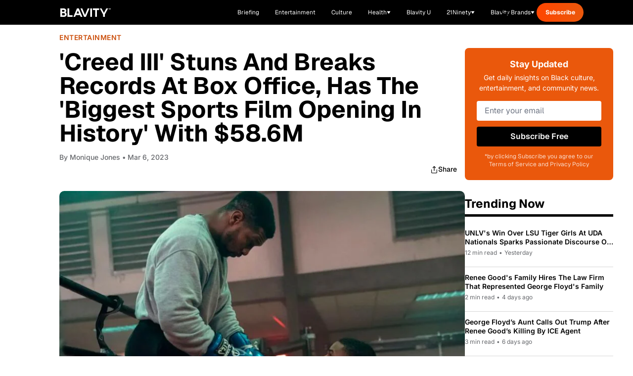

--- FILE ---
content_type: text/html;charset=utf-8
request_url: https://blavity.com/entertainment/creed-iii-stuns-breaks-records-at-box-office-has-the-biggest-sports-film-opening-in-history-with-58-6m/
body_size: 55213
content:
<!DOCTYPE html><html  lang="en" data-capo=""><head><meta charset="utf-8">
<meta name="viewport" content="width=device-width, minimum-scale=1, initial-scale=1">
<title>&#x27;Creed III&#x27; Stuns And Breaks Records At Box Office, Has The &#x27;Biggest Sports Film Opening In History&#x27; With $58.6M - Blavity</title>
<link rel="preconnect" href="https://api.r1cdn.com" crossorigin="anonymous">
<link rel="preconnect" href="https://api.viglink.com" crossorigin="anonymous">
<script src="//s.ntv.io/serve/load.js" async defer></script>
<script src="//tagan.adlightning.com/blavity/op.js" async defer></script>
<script src="https://securepubads.g.doubleclick.net/tag/js/gpt.js" async defer></script>
<script src="https://www.lightboxcdn.com/vendor/2d3e715a-f593-4f4b-b647-de3871574170/lightbox_inline.js" async defer></script>
<script src="https://htlbid.com/v3/blavity.com/htlbid.js" async></script>
<script src="//connect.facebook.net/en_US/sdk.js#xfbml=1&version=v7.0&autoLogAppEvents=1&appId=567482886746994" async defer crossorigin="anonymous"></script>
<link rel="stylesheet" type="text/css" href="https://htlbid.com/v3/blavity.com/htlbid.css">
<style>/*! tailwindcss v3.3.3 | MIT License | https://tailwindcss.com*/*,:after,:before{border:0 solid;box-sizing:border-box}:after,:before{--tw-content:""}html{line-height:1.5;-webkit-text-size-adjust:100%;font-family:Geist,-apple-system,BlinkMacSystemFont,Segoe UI,Roboto,sans-serif;font-feature-settings:normal;font-variation-settings:normal;tab-size:4}body{line-height:inherit;margin:0}hr{border-top-width:1px;color:inherit;height:0}abbr:where([title]){-webkit-text-decoration:underline dotted;text-decoration:underline dotted}h1,h2,h3,h4,h5,h6{font-size:inherit;font-weight:inherit}a{color:inherit;text-decoration:inherit}b,strong{font-weight:bolder}code,kbd,pre,samp{font-family:ui-monospace,SFMono-Regular,Menlo,Monaco,Consolas,Liberation Mono,Courier New,monospace;font-size:1em}small{font-size:80%}sub,sup{font-size:75%;line-height:0;position:relative;vertical-align:initial}sub{bottom:-.25em}sup{top:-.5em}table{border-collapse:collapse;border-color:inherit;text-indent:0}button,input,optgroup,select,textarea{color:inherit;font-family:inherit;font-feature-settings:inherit;font-size:100%;font-variation-settings:inherit;font-weight:inherit;line-height:inherit;margin:0;padding:0}button,select{text-transform:none}[type=button],[type=reset],[type=submit],button{-webkit-appearance:button;background-color:initial;background-image:none}:-moz-focusring{outline:auto}:-moz-ui-invalid{box-shadow:none}progress{vertical-align:initial}::-webkit-inner-spin-button,::-webkit-outer-spin-button{height:auto}[type=search]{-webkit-appearance:textfield;outline-offset:-2px}::-webkit-search-decoration{-webkit-appearance:none}::-webkit-file-upload-button{-webkit-appearance:button;font:inherit}summary{display:list-item}blockquote,dd,dl,figure,h1,h2,h3,h4,h5,h6,hr,p,pre{margin:0}fieldset{margin:0}fieldset,legend{padding:0}menu,ol,ul{list-style:none;margin:0;padding:0}dialog{padding:0}textarea{resize:vertical}input::placeholder,textarea::placeholder{color:#9ca3af;opacity:1}[role=button],button{cursor:pointer}:disabled{cursor:default}audio,canvas,embed,iframe,img,object,svg,video{display:block;vertical-align:middle}img,video{height:auto;max-width:100%}[hidden]{display:none}:root{--color-see-more-btn:#f41c31;--color-ots-main:#ebff44;--color-ots-video-section:#d3eaed;--color-transparent:#0000;--color-black:#000;--color-white:#fff;--color-gray-300:#d1d5db;--color-gray-400:#9ca3af;--color-gray-500:#6b7280;--color-gray-600:#4b5563;--color-gray-700:#374151;--color-gray-800:#1f2937;--color-gray-900:#111827;--color-blavity-orange:#ff5722;--color-blavity-orange-dark:#e64a19;--color-blavity-gray:#6b7280;--color-blavity-gray-light:#e5e7eb;--color-blavity-background:#f8f8f8;--color-blavity-gradient:linear-gradient(90deg,#ff5722,#ff7043);--color-blavity-u-green:#548d72;--color-blavity-u-terracotta:#e76f51;--color-blavity-u-voilet:#5c37ad;--color-blavity-u-yellow:#f7d147;--color-main-aerospace-orange:#fd5001;--color-main-citron:#e8f887;--color-main-hornblende-green:#1f504d;--color-main-shadowandact:#009ca7;--color-main-snowbank:#e9e9e9;--color-neutral-black:#121212;--color-neutral-white:#fff;--color-neutral-gray:#949596;--color-neutral-light-gray:#eeeef1;--color-secondary-green:#a5ff5e;--color-tonic:#fffdf2}*,::backdrop,:after,:before{--tw-border-spacing-x:0;--tw-border-spacing-y:0;--tw-translate-x:0;--tw-translate-y:0;--tw-rotate:0;--tw-skew-x:0;--tw-skew-y:0;--tw-scale-x:1;--tw-scale-y:1;--tw-pan-x: ;--tw-pan-y: ;--tw-pinch-zoom: ;--tw-scroll-snap-strictness:proximity;--tw-gradient-from-position: ;--tw-gradient-via-position: ;--tw-gradient-to-position: ;--tw-ordinal: ;--tw-slashed-zero: ;--tw-numeric-figure: ;--tw-numeric-spacing: ;--tw-numeric-fraction: ;--tw-ring-inset: ;--tw-ring-offset-width:0px;--tw-ring-offset-color:#fff;--tw-ring-color:#3b82f680;--tw-ring-offset-shadow:0 0 #0000;--tw-ring-shadow:0 0 #0000;--tw-shadow:0 0 #0000;--tw-shadow-colored:0 0 #0000;--tw-blur: ;--tw-brightness: ;--tw-contrast: ;--tw-grayscale: ;--tw-hue-rotate: ;--tw-invert: ;--tw-saturate: ;--tw-sepia: ;--tw-drop-shadow: ;--tw-backdrop-blur: ;--tw-backdrop-brightness: ;--tw-backdrop-contrast: ;--tw-backdrop-grayscale: ;--tw-backdrop-hue-rotate: ;--tw-backdrop-invert: ;--tw-backdrop-opacity: ;--tw-backdrop-saturate: ;--tw-backdrop-sepia: }.container{margin-left:auto;margin-right:auto;max-width:100%;padding-left:1rem;padding-right:1rem;width:100%}@media (min-width:1024px){.container{padding-left:4rem;padding-right:4rem}}.sr-only{height:1px;margin:-1px;overflow:hidden;padding:0;position:absolute;width:1px;clip:rect(0,0,0,0);border-width:0;white-space:nowrap}.pointer-events-none{pointer-events:none}.pointer-events-auto{pointer-events:auto}.visible{visibility:visible}.collapse{visibility:collapse}.static{position:static}.fixed{position:fixed}.absolute{position:absolute}.relative{position:relative}.sticky{position:sticky}.inset-0{inset:0}.inset-y-0{bottom:0;top:0}.inset-y-16{bottom:4rem;top:4rem}.-bottom-48{bottom:-12rem}.-left-10{left:-2.5rem}.-top-6{top:-1.5rem}.bottom-0{bottom:0}.bottom-1\/2{bottom:50%}.bottom-10{bottom:2.5rem}.bottom-4{bottom:1rem}.bottom-40{bottom:10rem}.bottom-6{bottom:1.5rem}.bottom-8{bottom:2rem}.bottom-\[-100px\]{bottom:-100px}.bottom-\[-120px\]{bottom:-120px}.bottom-\[-1400px\]{bottom:-1400px}.bottom-\[-16px\]{bottom:-16px}.bottom-\[-200px\]{bottom:-200px}.bottom-\[-350px\]{bottom:-350px}.left-0{left:0}.left-1\/2{left:50%}.left-10{left:2.5rem}.left-4{left:1rem}.left-6{left:1.5rem}.left-8{left:2rem}.left-\[-115px\]{left:-115px}.left-\[120px\]{left:120px}.left-\[464px\]{left:464px}.right-0{right:0}.right-10{right:2.5rem}.right-4{right:1rem}.right-5{right:1.25rem}.right-6{right:1.5rem}.right-7{right:1.75rem}.right-8{right:2rem}.right-\[-16px\]{right:-16px}.right-\[10\%\]{right:10%}.right-\[100px\]{right:100px}.right-\[245px\]{right:245px}.top-0{top:0}.top-1\/2{top:50%}.top-20{top:5rem}.top-32{top:8rem}.top-4{top:1rem}.top-5{top:1.25rem}.top-6{top:1.5rem}.top-7{top:1.75rem}.top-8{top:2rem}.top-\[-1rem\]{top:-1rem}.top-\[-26px\]{top:-26px}.top-\[-65px\]{top:-65px}.top-\[-70\%\]{top:-70%}.top-\[-71\%\]{top:-71%}.top-\[134px\]{top:134px}.top-\[13px\]{top:13px}.top-\[17px\]{top:17px}.top-\[57px\]{top:57px}.top-\[68px\]{top:68px}.top-\[6px\]{top:6px}.top-\[88px\]{top:88px}.top-full{top:100%}.-z-10{z-index:-10}.z-0{z-index:0}.z-10{z-index:10}.z-20{z-index:20}.z-40{z-index:40}.z-50{z-index:50}.z-\[99999\]{z-index:99999}.z-\[9999\]{z-index:9999}.order-1{order:1}.order-2{order:2}.col-span-1{grid-column:span 1/span 1}.col-span-2{grid-column:span 2/span 2}.col-span-3{grid-column:span 3/span 3}.col-span-7{grid-column:span 7/span 7}.col-start-1{grid-column-start:1}.col-start-2{grid-column-start:2}.row-span-2{grid-row:span 2/span 2}.m-0{margin:0}.m-5{margin:1.25rem}.-mx-4{margin-left:-1rem;margin-right:-1rem}.mx-1{margin-left:.25rem;margin-right:.25rem}.mx-12{margin-left:3rem;margin-right:3rem}.mx-2{margin-left:.5rem;margin-right:.5rem}.mx-3{margin-left:.75rem;margin-right:.75rem}.mx-4{margin-left:1rem;margin-right:1rem}.mx-6{margin-left:1.5rem;margin-right:1.5rem}.mx-auto{margin-left:auto;margin-right:auto}.my-10{margin-bottom:2.5rem;margin-top:2.5rem}.my-12{margin-bottom:3rem;margin-top:3rem}.my-20{margin-bottom:5rem;margin-top:5rem}.my-4{margin-bottom:1rem;margin-top:1rem}.my-5{margin-bottom:1.25rem;margin-top:1.25rem}.my-8{margin-bottom:2rem;margin-top:2rem}.-mt-1{margin-top:-.25rem}.-mt-10{margin-top:-2.5rem}.-mt-2{margin-top:-.5rem}.-mt-24{margin-top:-6rem}.-mt-32{margin-top:-8rem}.-mt-4{margin-top:-1rem}.-mt-5{margin-top:-1.25rem}.-mt-8{margin-top:-2rem}.-mt-\[15px\]{margin-top:-15px}.mb-0{margin-bottom:0}.mb-1{margin-bottom:.25rem}.mb-10{margin-bottom:2.5rem}.mb-12{margin-bottom:3rem}.mb-14{margin-bottom:3.5rem}.mb-16{margin-bottom:4rem}.mb-2{margin-bottom:.5rem}.mb-20{margin-bottom:5rem}.mb-24{margin-bottom:6rem}.mb-3{margin-bottom:.75rem}.mb-3\.5{margin-bottom:.875rem}.mb-4{margin-bottom:1rem}.mb-5{margin-bottom:1.25rem}.mb-6{margin-bottom:1.5rem}.mb-7{margin-bottom:1.75rem}.mb-8{margin-bottom:2rem}.mb-9{margin-bottom:2.25rem}.mb-\[10px\]{margin-bottom:10px}.mb-\[12px\]{margin-bottom:12px}.mb-\[14px\]{margin-bottom:14px}.mb-\[15px\]{margin-bottom:15px}.mb-\[16px\]{margin-bottom:16px}.mb-\[17px\]{margin-bottom:17px}.mb-\[20px\]{margin-bottom:20px}.mb-\[22px\]{margin-bottom:22px}.mb-\[23px\]{margin-bottom:23px}.mb-\[24px\]{margin-bottom:24px}.mb-\[2rem\]{margin-bottom:2rem}.mb-\[30px\]{margin-bottom:30px}.mb-\[34px\]{margin-bottom:34px}.mb-\[36px\]{margin-bottom:36px}.mb-\[37px\]{margin-bottom:37px}.mb-\[45px\]{margin-bottom:45px}.mb-\[50px\]{margin-bottom:50px}.mb-\[5px\]{margin-bottom:5px}.mb-\[63px\]{margin-bottom:63px}.mb-\[6px\]{margin-bottom:6px}.mb-\[8px\]{margin-bottom:8px}.ml-0{margin-left:0}.ml-0\.5{margin-left:.125rem}.ml-1{margin-left:.25rem}.ml-10{margin-left:2.5rem}.ml-2{margin-left:.5rem}.ml-24{margin-left:6rem}.ml-4{margin-left:1rem}.ml-5{margin-left:1.25rem}.ml-6{margin-left:1.5rem}.ml-8{margin-left:2rem}.ml-\[8px\]{margin-left:8px}.ml-\[9px\]{margin-left:9px}.mr-10{margin-right:2.5rem}.mr-2{margin-right:.5rem}.mr-24{margin-right:6rem}.mr-3{margin-right:.75rem}.mr-4{margin-right:1rem}.mr-6{margin-right:1.5rem}.mr-8{margin-right:2rem}.mr-\[22px\]{margin-right:22px}.mt-0{margin-top:0}.mt-1{margin-top:.25rem}.mt-10{margin-top:2.5rem}.mt-11{margin-top:2.75rem}.mt-12{margin-top:3rem}.mt-14{margin-top:3.5rem}.mt-16{margin-top:4rem}.mt-2{margin-top:.5rem}.mt-2\.5{margin-top:.625rem}.mt-20{margin-top:5rem}.mt-3{margin-top:.75rem}.mt-4{margin-top:1rem}.mt-5{margin-top:1.25rem}.mt-6{margin-top:1.5rem}.mt-8{margin-top:2rem}.mt-9{margin-top:2.25rem}.mt-\[100px\]{margin-top:100px}.mt-\[19px\]{margin-top:19px}.mt-\[25px\]{margin-top:25px}.mt-\[4px\]{margin-top:4px}.mt-\[50px\]{margin-top:50px}.mt-auto{margin-top:auto}.line-clamp-1{-webkit-line-clamp:1}.line-clamp-1,.line-clamp-2{display:-webkit-box;overflow:hidden;-webkit-box-orient:vertical}.line-clamp-2{-webkit-line-clamp:2}.line-clamp-3{-webkit-line-clamp:3}.line-clamp-3,.line-clamp-4{display:-webkit-box;overflow:hidden;-webkit-box-orient:vertical}.line-clamp-4{-webkit-line-clamp:4}.line-clamp-6{display:-webkit-box;overflow:hidden;-webkit-box-orient:vertical;-webkit-line-clamp:6}.block{display:block}.inline-block{display:inline-block}.inline{display:inline}.flex{display:flex}.inline-flex{display:inline-flex}.table{display:table}.grid{display:grid}.contents{display:contents}.hidden{display:none}.aspect-\[1080\/1920\]{aspect-ratio:1080/1920}.aspect-\[16\/9\]{aspect-ratio:16/9}.aspect-\[201\.45\/161\.16\]{aspect-ratio:201.45/161.16}.aspect-\[205\/196\]{aspect-ratio:205/196}.aspect-\[299\/134\]{aspect-ratio:299/134}.aspect-\[3\/3\]{aspect-ratio:3/3}.aspect-\[341\/490\]{aspect-ratio:341/490}.aspect-\[390\/922\]{aspect-ratio:390/922}.aspect-\[4\/3\]{aspect-ratio:4/3}.aspect-\[512\/303\]{aspect-ratio:512/303}.aspect-square{aspect-ratio:1/1}.h-1{height:.25rem}.h-1\.5{height:.375rem}.h-1\/2{height:50%}.h-10{height:2.5rem}.h-11{height:2.75rem}.h-12{height:3rem}.h-14{height:3.5rem}.h-16{height:4rem}.h-17{height:4.25rem}.h-2{height:.5rem}.h-20{height:5rem}.h-32{height:8rem}.h-4{height:1rem}.h-48{height:12rem}.h-5{height:1.25rem}.h-6{height:1.5rem}.h-64{height:16rem}.h-7{height:1.75rem}.h-8{height:2rem}.h-80{height:20rem}.h-9{height:2.25rem}.h-\[100px\]{height:100px}.h-\[101px\]{height:101px}.h-\[10px\]{height:10px}.h-\[120px\]{height:120px}.h-\[121px\]{height:121px}.h-\[125px\]{height:125px}.h-\[130px\]{height:130px}.h-\[145px\]{height:145px}.h-\[160px\]{height:160px}.h-\[180px\]{height:180px}.h-\[200px\]{height:200px}.h-\[217px\]{height:217px}.h-\[235px\]{height:235px}.h-\[24px\]{height:24px}.h-\[27px\]{height:27px}.h-\[280px\]{height:280px}.h-\[288px\]{height:288px}.h-\[300px\]{height:300px}.h-\[304px\]{height:304px}.h-\[305px\]{height:305px}.h-\[33px\]{height:33px}.h-\[34px\]{height:34px}.h-\[350px\]{height:350px}.h-\[35px\]{height:35px}.h-\[360px\]{height:360px}.h-\[36px\]{height:36px}.h-\[377px\]{height:377px}.h-\[38px\]{height:38px}.h-\[400px\]{height:400px}.h-\[40px\]{height:40px}.h-\[41px\]{height:41px}.h-\[420px\]{height:420px}.h-\[42px\]{height:42px}.h-\[46px\]{height:46px}.h-\[47px\]{height:47px}.h-\[481px\]{height:481px}.h-\[48px\]{height:48px}.h-\[505px\]{height:505px}.h-\[50px\]{height:50px}.h-\[600px\]{height:600px}.h-\[60px\]{height:60px}.h-\[62px\]{height:62px}.h-\[64px\]{height:64px}.h-\[68px\]{height:68px}.h-\[6px\]{height:6px}.h-\[72px\]{height:72px}.h-\[777px\]{height:777px}.h-\[7px\]{height:7px}.h-\[80px\]{height:80px}.h-\[900px\]{height:900px}.h-\[calc\(100vh-300px\)\]{height:calc(100vh - 300px)}.h-auto{height:auto}.h-fit{height:fit-content}.h-full{height:100%}.h-px{height:1px}.max-h-0{max-height:0}.max-h-14{max-height:3.5rem}.max-h-\[1000px\]{max-height:1000px}.max-h-\[200px\]{max-height:200px}.max-h-\[341px\]{max-height:341px}.max-h-\[480px\]{max-height:480px}.max-h-screen{max-height:100vh}.min-h-\[137px\]{min-height:137px}.min-h-\[150px\]{min-height:150px}.min-h-\[280px\]{min-height:280px}.min-h-\[300px\]{min-height:300px}.min-h-\[400px\]{min-height:400px}.min-h-\[420px\]{min-height:420px}.min-h-\[56px\]{min-height:56px}.min-h-full{min-height:100%}.min-h-screen{min-height:100vh}.w-0{width:0}.w-1\/2{width:50%}.w-1\/3{width:33.333333%}.w-10{width:2.5rem}.w-12{width:3rem}.w-16{width:4rem}.w-2{width:.5rem}.w-2\/3{width:66.666667%}.w-2\/4{width:50%}.w-20{width:5rem}.w-28{width:7rem}.w-3{width:.75rem}.w-3\/4{width:75%}.w-32{width:8rem}.w-4{width:1rem}.w-4\/6{width:66.666667%}.w-40{width:10rem}.w-48{width:12rem}.w-5{width:1.25rem}.w-5\/6{width:83.333333%}.w-52{width:13rem}.w-6{width:1.5rem}.w-64{width:16rem}.w-8{width:2rem}.w-9{width:2.25rem}.w-\[100px\]{width:100px}.w-\[10px\]{width:10px}.w-\[111px\]{width:111px}.w-\[120px\]{width:120px}.w-\[124px\]{width:124px}.w-\[149px\]{width:149px}.w-\[153px\]{width:153px}.w-\[160px\]{width:160px}.w-\[180px\]{width:180px}.w-\[200px\]{width:200px}.w-\[217px\]{width:217px}.w-\[220px\]{width:220px}.w-\[225px\]{width:225px}.w-\[265px\]{width:265px}.w-\[280px\]{width:280px}.w-\[284px\]{width:284px}.w-\[300px\]{width:300px}.w-\[304px\]{width:304px}.w-\[330px\]{width:330px}.w-\[350px\]{width:350px}.w-\[35px\]{width:35px}.w-\[361px\]{width:361px}.w-\[36px\]{width:36px}.w-\[38px\]{width:38px}.w-\[42px\]{width:42px}.w-\[450px\]{width:450px}.w-\[47\%\]{width:47%}.w-\[60px\]{width:60px}.w-\[80\%\]{width:80%}.w-\[80px\]{width:80px}.w-\[90\%\]{width:90%}.w-\[95px\]{width:95px}.w-auto{width:auto}.w-fit{width:fit-content}.w-full{width:100%}.w-screen{width:100vw}.min-w-0{min-width:0}.min-w-\[199px\]{min-width:199px}.min-w-\[200px\]{min-width:200px}.min-w-\[240px\]{min-width:240px}.min-w-\[80px\]{min-width:80px}.max-w-2xl{max-width:42rem}.max-w-3xl{max-width:48rem}.max-w-4xl{max-width:56rem}.max-w-7xl{max-width:80rem}.max-w-\[1400px\]{max-width:1400px}.max-w-\[1440px\]{max-width:1440px}.max-w-\[1709px\]{max-width:1709px}.max-w-\[170px\]{max-width:170px}.max-w-\[180px\]{max-width:180px}.max-w-\[198px\]{max-width:198px}.max-w-\[200px\]{max-width:200px}.max-w-\[201\.45px\]{max-width:201.45px}.max-w-\[300px\]{max-width:300px}.max-w-\[305px\]{max-width:305px}.max-w-\[310px\]{max-width:310px}.max-w-\[328px\]{max-width:328px}.max-w-\[350px\]{max-width:350px}.max-w-\[351px\]{max-width:351px}.max-w-\[353px\]{max-width:353px}.max-w-\[460px\]{max-width:460px}.max-w-\[500px\]{max-width:500px}.max-w-\[540px\]{max-width:540px}.max-w-\[560px\]{max-width:560px}.max-w-\[600px\]{max-width:600px}.max-w-\[608px\]{max-width:608px}.max-w-\[700px\]{max-width:700px}.max-w-\[800px\]{max-width:800px}.max-w-\[80vw\]{max-width:80vw}.max-w-\[860px\]{max-width:860px}.max-w-\[880px\]{max-width:880px}.max-w-\[960px\]{max-width:960px}.max-w-\[996px\]{max-width:996px}.max-w-fit{max-width:fit-content}.max-w-full{max-width:100%}.max-w-lg{max-width:32rem}.max-w-md{max-width:28rem}.max-w-none{max-width:none}.max-w-sm{max-width:24rem}.max-w-xl{max-width:36rem}.flex-1{flex:1 1 0%}.flex-\[0_0_102px\]{flex:0 0 102px}.flex-none{flex:none}.flex-shrink{flex-shrink:1}.flex-shrink-0{flex-shrink:0}.flex-grow{flex-grow:1}.-translate-x-1\/2{--tw-translate-x:-50%;transform:translate(-50%,var(--tw-translate-y)) rotate(var(--tw-rotate)) skewX(var(--tw-skew-x)) skewY(var(--tw-skew-y)) scaleX(var(--tw-scale-x)) scaleY(var(--tw-scale-y));transform:translate(var(--tw-translate-x),var(--tw-translate-y)) rotate(var(--tw-rotate)) skewX(var(--tw-skew-x)) skewY(var(--tw-skew-y)) scaleX(var(--tw-scale-x)) scaleY(var(--tw-scale-y))}.-translate-y-1\/2{--tw-translate-y:-50%;transform:translate(var(--tw-translate-x),-50%) rotate(var(--tw-rotate)) skewX(var(--tw-skew-x)) skewY(var(--tw-skew-y)) scaleX(var(--tw-scale-x)) scaleY(var(--tw-scale-y));transform:translate(var(--tw-translate-x),var(--tw-translate-y)) rotate(var(--tw-rotate)) skewX(var(--tw-skew-x)) skewY(var(--tw-skew-y)) scaleX(var(--tw-scale-x)) scaleY(var(--tw-scale-y))}.-translate-y-1\/3{--tw-translate-y:-33.333333%;transform:translate(var(--tw-translate-x),-33.333333%) rotate(var(--tw-rotate)) skewX(var(--tw-skew-x)) skewY(var(--tw-skew-y)) scaleX(var(--tw-scale-x)) scaleY(var(--tw-scale-y));transform:translate(var(--tw-translate-x),var(--tw-translate-y)) rotate(var(--tw-rotate)) skewX(var(--tw-skew-x)) skewY(var(--tw-skew-y)) scaleX(var(--tw-scale-x)) scaleY(var(--tw-scale-y))}.-translate-y-full{--tw-translate-y:-100%;transform:translate(var(--tw-translate-x),-100%) rotate(var(--tw-rotate)) skewX(var(--tw-skew-x)) skewY(var(--tw-skew-y)) scaleX(var(--tw-scale-x)) scaleY(var(--tw-scale-y));transform:translate(var(--tw-translate-x),var(--tw-translate-y)) rotate(var(--tw-rotate)) skewX(var(--tw-skew-x)) skewY(var(--tw-skew-y)) scaleX(var(--tw-scale-x)) scaleY(var(--tw-scale-y))}.translate-x-0{--tw-translate-x:0px;transform:translateY(var(--tw-translate-y)) rotate(var(--tw-rotate)) skewX(var(--tw-skew-x)) skewY(var(--tw-skew-y)) scaleX(var(--tw-scale-x)) scaleY(var(--tw-scale-y));transform:translate(var(--tw-translate-x),var(--tw-translate-y)) rotate(var(--tw-rotate)) skewX(var(--tw-skew-x)) skewY(var(--tw-skew-y)) scaleX(var(--tw-scale-x)) scaleY(var(--tw-scale-y))}.translate-x-2{--tw-translate-x:0.5rem;transform:translate(.5rem,var(--tw-translate-y)) rotate(var(--tw-rotate)) skewX(var(--tw-skew-x)) skewY(var(--tw-skew-y)) scaleX(var(--tw-scale-x)) scaleY(var(--tw-scale-y));transform:translate(var(--tw-translate-x),var(--tw-translate-y)) rotate(var(--tw-rotate)) skewX(var(--tw-skew-x)) skewY(var(--tw-skew-y)) scaleX(var(--tw-scale-x)) scaleY(var(--tw-scale-y))}.translate-x-4{--tw-translate-x:1rem;transform:translate(1rem,var(--tw-translate-y)) rotate(var(--tw-rotate)) skewX(var(--tw-skew-x)) skewY(var(--tw-skew-y)) scaleX(var(--tw-scale-x)) scaleY(var(--tw-scale-y));transform:translate(var(--tw-translate-x),var(--tw-translate-y)) rotate(var(--tw-rotate)) skewX(var(--tw-skew-x)) skewY(var(--tw-skew-y)) scaleX(var(--tw-scale-x)) scaleY(var(--tw-scale-y))}.translate-x-full{--tw-translate-x:100%;transform:translate(100%,var(--tw-translate-y)) rotate(var(--tw-rotate)) skewX(var(--tw-skew-x)) skewY(var(--tw-skew-y)) scaleX(var(--tw-scale-x)) scaleY(var(--tw-scale-y));transform:translate(var(--tw-translate-x),var(--tw-translate-y)) rotate(var(--tw-rotate)) skewX(var(--tw-skew-x)) skewY(var(--tw-skew-y)) scaleX(var(--tw-scale-x)) scaleY(var(--tw-scale-y))}.translate-y-0{--tw-translate-y:0px;transform:translate(var(--tw-translate-x)) rotate(var(--tw-rotate)) skewX(var(--tw-skew-x)) skewY(var(--tw-skew-y)) scaleX(var(--tw-scale-x)) scaleY(var(--tw-scale-y));transform:translate(var(--tw-translate-x),var(--tw-translate-y)) rotate(var(--tw-rotate)) skewX(var(--tw-skew-x)) skewY(var(--tw-skew-y)) scaleX(var(--tw-scale-x)) scaleY(var(--tw-scale-y))}.translate-y-2{--tw-translate-y:0.5rem;transform:translate(var(--tw-translate-x),.5rem) rotate(var(--tw-rotate)) skewX(var(--tw-skew-x)) skewY(var(--tw-skew-y)) scaleX(var(--tw-scale-x)) scaleY(var(--tw-scale-y));transform:translate(var(--tw-translate-x),var(--tw-translate-y)) rotate(var(--tw-rotate)) skewX(var(--tw-skew-x)) skewY(var(--tw-skew-y)) scaleX(var(--tw-scale-x)) scaleY(var(--tw-scale-y))}.translate-y-2\/4{--tw-translate-y:50%;transform:translate(var(--tw-translate-x),50%) rotate(var(--tw-rotate)) skewX(var(--tw-skew-x)) skewY(var(--tw-skew-y)) scaleX(var(--tw-scale-x)) scaleY(var(--tw-scale-y));transform:translate(var(--tw-translate-x),var(--tw-translate-y)) rotate(var(--tw-rotate)) skewX(var(--tw-skew-x)) skewY(var(--tw-skew-y)) scaleX(var(--tw-scale-x)) scaleY(var(--tw-scale-y))}.translate-y-4{--tw-translate-y:1rem;transform:translate(var(--tw-translate-x),1rem) rotate(var(--tw-rotate)) skewX(var(--tw-skew-x)) skewY(var(--tw-skew-y)) scaleX(var(--tw-scale-x)) scaleY(var(--tw-scale-y));transform:translate(var(--tw-translate-x),var(--tw-translate-y)) rotate(var(--tw-rotate)) skewX(var(--tw-skew-x)) skewY(var(--tw-skew-y)) scaleX(var(--tw-scale-x)) scaleY(var(--tw-scale-y))}.translate-y-\[-110px\]{--tw-translate-y:-110px;transform:translate(var(--tw-translate-x),-110px) rotate(var(--tw-rotate)) skewX(var(--tw-skew-x)) skewY(var(--tw-skew-y)) scaleX(var(--tw-scale-x)) scaleY(var(--tw-scale-y));transform:translate(var(--tw-translate-x),var(--tw-translate-y)) rotate(var(--tw-rotate)) skewX(var(--tw-skew-x)) skewY(var(--tw-skew-y)) scaleX(var(--tw-scale-x)) scaleY(var(--tw-scale-y))}.translate-y-\[-120px\]{--tw-translate-y:-120px;transform:translate(var(--tw-translate-x),-120px) rotate(var(--tw-rotate)) skewX(var(--tw-skew-x)) skewY(var(--tw-skew-y)) scaleX(var(--tw-scale-x)) scaleY(var(--tw-scale-y));transform:translate(var(--tw-translate-x),var(--tw-translate-y)) rotate(var(--tw-rotate)) skewX(var(--tw-skew-x)) skewY(var(--tw-skew-y)) scaleX(var(--tw-scale-x)) scaleY(var(--tw-scale-y))}.translate-y-\[10px\]{--tw-translate-y:10px;transform:translate(var(--tw-translate-x),10px) rotate(var(--tw-rotate)) skewX(var(--tw-skew-x)) skewY(var(--tw-skew-y)) scaleX(var(--tw-scale-x)) scaleY(var(--tw-scale-y));transform:translate(var(--tw-translate-x),var(--tw-translate-y)) rotate(var(--tw-rotate)) skewX(var(--tw-skew-x)) skewY(var(--tw-skew-y)) scaleX(var(--tw-scale-x)) scaleY(var(--tw-scale-y))}.rotate-180{--tw-rotate:180deg;transform:translate(var(--tw-translate-x),var(--tw-translate-y)) rotate(180deg) skewX(var(--tw-skew-x)) skewY(var(--tw-skew-y)) scaleX(var(--tw-scale-x)) scaleY(var(--tw-scale-y))}.rotate-180,.transform{transform:translate(var(--tw-translate-x),var(--tw-translate-y)) rotate(var(--tw-rotate)) skewX(var(--tw-skew-x)) skewY(var(--tw-skew-y)) scaleX(var(--tw-scale-x)) scaleY(var(--tw-scale-y))}@keyframes bounce{0%,to{animation-timing-function:cubic-bezier(.8,0,1,1);transform:translateY(-25%)}50%{animation-timing-function:cubic-bezier(0,0,.2,1);transform:none}}.animate-bounce{animation:bounce 1s infinite}@keyframes pulse{50%{opacity:.5}}.animate-pulse{animation:pulse 2s cubic-bezier(.4,0,.6,1) infinite}@keyframes spin{to{transform:rotate(1turn)}}.animate-spin{animation:spin 1s linear infinite}.cursor-auto{cursor:auto}.cursor-pointer{cursor:pointer}.resize{resize:both}.snap-x{scroll-snap-type:x var(--tw-scroll-snap-strictness)}.snap-mandatory{--tw-scroll-snap-strictness:mandatory}.snap-center{scroll-snap-align:center}.list-disc{list-style-type:disc}.list-none{list-style-type:none}.appearance-none{appearance:none}.grid-flow-col-dense{grid-auto-flow:column dense}.grid-cols-1{grid-template-columns:repeat(1,minmax(0,1fr))}.grid-cols-12{grid-template-columns:repeat(12,minmax(0,1fr))}.grid-cols-2{grid-template-columns:repeat(2,minmax(0,1fr))}.grid-cols-3{grid-template-columns:repeat(3,minmax(0,1fr))}.flex-row{flex-direction:row}.flex-col{flex-direction:column}.flex-wrap{flex-wrap:wrap}.items-start{align-items:flex-start}.items-end{align-items:flex-end}.items-center{align-items:center}.items-baseline{align-items:baseline}.items-stretch{align-items:stretch}.justify-start{justify-content:flex-start}.justify-end{justify-content:flex-end}.justify-center{justify-content:center}.justify-between{justify-content:space-between}.gap-0{gap:0}.gap-0\.5{gap:.125rem}.gap-1{gap:.25rem}.gap-1\.5{gap:.375rem}.gap-10{gap:2.5rem}.gap-12{gap:3rem}.gap-2{gap:.5rem}.gap-20{gap:5rem}.gap-3{gap:.75rem}.gap-4{gap:1rem}.gap-5{gap:1.25rem}.gap-6{gap:1.5rem}.gap-8{gap:2rem}.gap-\[100px\]{gap:100px}.gap-\[19px\]{gap:19px}.gap-\[30px\]{gap:30px}.gap-\[41px\]{gap:41px}.gap-\[50px\]{gap:50px}.gap-\[60px\]{gap:60px}.gap-x-0{column-gap:0}.gap-x-0\.5{column-gap:.125rem}.gap-x-1{column-gap:.25rem}.gap-x-12{column-gap:3rem}.gap-x-2{column-gap:.5rem}.gap-x-20{column-gap:5rem}.gap-x-3{column-gap:.75rem}.gap-x-4{column-gap:1rem}.gap-x-5{column-gap:1.25rem}.gap-x-6{column-gap:1.5rem}.gap-y-1{row-gap:.25rem}.gap-y-10{row-gap:2.5rem}.gap-y-12{row-gap:3rem}.gap-y-16{row-gap:4rem}.gap-y-2{row-gap:.5rem}.gap-y-3{row-gap:.75rem}.gap-y-4{row-gap:1rem}.gap-y-5{row-gap:1.25rem}.gap-y-6{row-gap:1.5rem}.gap-y-8{row-gap:2rem}.space-x-0>:not([hidden])~:not([hidden]){--tw-space-x-reverse:0;margin-left:0;margin-left:calc(0px*(1 - var(--tw-space-x-reverse)));margin-right:0;margin-right:calc(0px*var(--tw-space-x-reverse))}.space-x-2>:not([hidden])~:not([hidden]){--tw-space-x-reverse:0;margin-left:.5rem;margin-left:calc(.5rem*(1 - var(--tw-space-x-reverse)));margin-right:0;margin-right:calc(.5rem*var(--tw-space-x-reverse))}.space-x-3>:not([hidden])~:not([hidden]){--tw-space-x-reverse:0;margin-left:.75rem;margin-left:calc(.75rem*(1 - var(--tw-space-x-reverse)));margin-right:0;margin-right:calc(.75rem*var(--tw-space-x-reverse))}.space-x-4>:not([hidden])~:not([hidden]){--tw-space-x-reverse:0;margin-left:1rem;margin-left:calc(1rem*(1 - var(--tw-space-x-reverse)));margin-right:0;margin-right:calc(1rem*var(--tw-space-x-reverse))}.space-x-6>:not([hidden])~:not([hidden]){--tw-space-x-reverse:0;margin-left:1.5rem;margin-left:calc(1.5rem*(1 - var(--tw-space-x-reverse)));margin-right:0;margin-right:calc(1.5rem*var(--tw-space-x-reverse))}.space-x-8>:not([hidden])~:not([hidden]){--tw-space-x-reverse:0;margin-left:2rem;margin-left:calc(2rem*(1 - var(--tw-space-x-reverse)));margin-right:0;margin-right:calc(2rem*var(--tw-space-x-reverse))}.space-y-0>:not([hidden])~:not([hidden]){--tw-space-y-reverse:0;margin-bottom:0;margin-bottom:calc(0px*var(--tw-space-y-reverse));margin-top:0;margin-top:calc(0px*(1 - var(--tw-space-y-reverse)))}.space-y-1>:not([hidden])~:not([hidden]){--tw-space-y-reverse:0;margin-bottom:0;margin-bottom:calc(.25rem*var(--tw-space-y-reverse));margin-top:.25rem;margin-top:calc(.25rem*(1 - var(--tw-space-y-reverse)))}.space-y-2>:not([hidden])~:not([hidden]){--tw-space-y-reverse:0;margin-bottom:0;margin-bottom:calc(.5rem*var(--tw-space-y-reverse));margin-top:.5rem;margin-top:calc(.5rem*(1 - var(--tw-space-y-reverse)))}.space-y-3>:not([hidden])~:not([hidden]){--tw-space-y-reverse:0;margin-bottom:0;margin-bottom:calc(.75rem*var(--tw-space-y-reverse));margin-top:.75rem;margin-top:calc(.75rem*(1 - var(--tw-space-y-reverse)))}.space-y-4>:not([hidden])~:not([hidden]){--tw-space-y-reverse:0;margin-bottom:0;margin-bottom:calc(1rem*var(--tw-space-y-reverse));margin-top:1rem;margin-top:calc(1rem*(1 - var(--tw-space-y-reverse)))}.space-y-6>:not([hidden])~:not([hidden]){--tw-space-y-reverse:0;margin-bottom:0;margin-bottom:calc(1.5rem*var(--tw-space-y-reverse));margin-top:1.5rem;margin-top:calc(1.5rem*(1 - var(--tw-space-y-reverse)))}.space-y-8>:not([hidden])~:not([hidden]){--tw-space-y-reverse:0;margin-bottom:0;margin-bottom:calc(2rem*var(--tw-space-y-reverse));margin-top:2rem;margin-top:calc(2rem*(1 - var(--tw-space-y-reverse)))}.self-start{align-self:flex-start}.overflow-auto{overflow:auto}.overflow-hidden{overflow:hidden}.overflow-x-auto{overflow-x:auto}.overflow-y-auto{overflow-y:auto}.overflow-x-hidden{overflow-x:hidden}.overflow-x-scroll{overflow-x:scroll}.truncate{overflow:hidden;text-overflow:ellipsis}.truncate,.whitespace-nowrap{white-space:nowrap}.whitespace-pre{white-space:pre}.whitespace-pre-line{white-space:pre-line}.rounded{border-radius:.25rem}.rounded-2xl{border-radius:1rem}.rounded-3xl{border-radius:1.5rem}.rounded-\[10px\]{border-radius:10px}.rounded-\[12px\]{border-radius:12px}.rounded-\[19px\]{border-radius:19px}.rounded-\[20px\]{border-radius:20px}.rounded-\[25px\]{border-radius:25px}.rounded-\[40px\]{border-radius:40px}.rounded-\[50px\]{border-radius:50px}.rounded-\[8px\]{border-radius:8px}.rounded-full{border-radius:9999px}.rounded-lg{border-radius:.5rem}.rounded-md{border-radius:.375rem}.rounded-none{border-radius:0}.rounded-xl{border-radius:.75rem}.rounded-b-lg{border-bottom-left-radius:.5rem;border-bottom-right-radius:.5rem}.rounded-l-2xl{border-bottom-left-radius:1rem;border-top-left-radius:1rem}.border{border-width:1px}.border-0{border-width:0}.border-2{border-width:2px}.border-\[1px\]{border-width:1px}.border-\[3px\]{border-width:3px}.border-b{border-bottom-width:1px}.border-b-2{border-bottom-width:2px}.border-b-4{border-bottom-width:4px}.border-b-\[1px\]{border-bottom-width:1px}.border-b-\[3px\]{border-bottom-width:3px}.border-b-\[5px\]{border-bottom-width:5px}.border-l-2{border-left-width:2px}.border-t{border-top-width:1px}.border-t-2{border-top-width:2px}.border-t-4{border-top-width:4px}.border-\[\#383DB6\]{--tw-border-opacity:1;border-color:#383db6;border-color:rgb(56 61 182/var(--tw-border-opacity))}.border-\[\#818181\]{--tw-border-opacity:1;border-color:#818181;border-color:rgb(129 129 129/var(--tw-border-opacity))}.border-\[\#A0A0A0\]{--tw-border-opacity:1;border-color:#a0a0a0;border-color:rgb(160 160 160/var(--tw-border-opacity))}.border-\[\#CACACA\]{--tw-border-opacity:1;border-color:#cacaca;border-color:rgb(202 202 202/var(--tw-border-opacity))}.border-\[\#CFCFCF\]{--tw-border-opacity:1;border-color:#cfcfcf;border-color:rgb(207 207 207/var(--tw-border-opacity))}.border-\[\#D6D6D6\]{--tw-border-opacity:1;border-color:#d6d6d6;border-color:rgb(214 214 214/var(--tw-border-opacity))}.border-\[\#D9D9D9\]{--tw-border-opacity:1;border-color:#d9d9d9;border-color:rgb(217 217 217/var(--tw-border-opacity))}.border-\[\#DBFF01\]{--tw-border-opacity:1;border-color:#dbff01;border-color:rgb(219 255 1/var(--tw-border-opacity))}.border-\[\#E9ECEF\]{--tw-border-opacity:1;border-color:#e9ecef;border-color:rgb(233 236 239/var(--tw-border-opacity))}.border-\[\#FF92C8\]{--tw-border-opacity:1;border-color:#ff92c8;border-color:rgb(255 146 200/var(--tw-border-opacity))}.border-\[\#FFF\],.border-\[white\]{--tw-border-opacity:1;border-color:#fff;border-color:rgb(255 255 255/var(--tw-border-opacity))}.border-black{--tw-border-opacity:1;border-color:#000;border-color:rgb(0 0 0/var(--tw-border-opacity))}.border-blavity-gray-light{--tw-border-opacity:1;border-color:#e5e7eb;border-color:rgb(229 231 235/var(--tw-border-opacity))}.border-gray-300{--tw-border-opacity:1;border-color:#d1d5db;border-color:rgb(209 213 219/var(--tw-border-opacity))}.border-main-citron{--tw-border-opacity:1;border-color:#e8f887;border-color:rgb(232 248 135/var(--tw-border-opacity))}.border-main-hornblende-green{--tw-border-opacity:1;border-color:#1f504d;border-color:rgb(31 80 77/var(--tw-border-opacity))}.border-main-shadowandact{--tw-border-opacity:1;border-color:#009ca7;border-color:rgb(0 156 167/var(--tw-border-opacity))}.border-neutral-black{--tw-border-opacity:1;border-color:#121212;border-color:rgb(18 18 18/var(--tw-border-opacity))}.border-neutral-white{--tw-border-opacity:1;border-color:#fff;border-color:rgb(255 255 255/var(--tw-border-opacity))}.border-see-more-btn{--tw-border-opacity:1;border-color:#f41c31;border-color:rgb(244 28 49/var(--tw-border-opacity))}.border-transparent{border-color:#0000}.border-white{--tw-border-opacity:1;border-color:#fff;border-color:rgb(255 255 255/var(--tw-border-opacity))}.border-b-neutral-black{--tw-border-opacity:1;border-bottom-color:#121212;border-bottom-color:rgb(18 18 18/var(--tw-border-opacity))}.border-t-\[\#dbff01\]{--tw-border-opacity:1;border-top-color:#dbff01;border-top-color:rgb(219 255 1/var(--tw-border-opacity))}.border-opacity-20{--tw-border-opacity:0.2}.bg-\[\#008CFF\]{--tw-bg-opacity:1;background-color:#008cff;background-color:rgb(0 140 255/var(--tw-bg-opacity))}.bg-\[\#0C0C0D\]{--tw-bg-opacity:1;background-color:#0c0c0d;background-color:rgb(12 12 13/var(--tw-bg-opacity))}.bg-\[\#221F20\]{--tw-bg-opacity:1;background-color:#221f20;background-color:rgb(34 31 32/var(--tw-bg-opacity))}.bg-\[\#2A2A2A\]{--tw-bg-opacity:1;background-color:#2a2a2a;background-color:rgb(42 42 42/var(--tw-bg-opacity))}.bg-\[\#333\]{--tw-bg-opacity:1;background-color:#333;background-color:rgb(51 51 51/var(--tw-bg-opacity))}.bg-\[\#353535\]{--tw-bg-opacity:1;background-color:#353535;background-color:rgb(53 53 53/var(--tw-bg-opacity))}.bg-\[\#383DB6\]{--tw-bg-opacity:1;background-color:#383db6;background-color:rgb(56 61 182/var(--tw-bg-opacity))}.bg-\[\#3A4ED1\]{--tw-bg-opacity:1;background-color:#3a4ed1;background-color:rgb(58 78 209/var(--tw-bg-opacity))}.bg-\[\#4046d8\]{--tw-bg-opacity:1;background-color:#4046d8;background-color:rgb(64 70 216/var(--tw-bg-opacity))}.bg-\[\#6175FB\]{--tw-bg-opacity:1;background-color:#6175fb;background-color:rgb(97 117 251/var(--tw-bg-opacity))}.bg-\[\#656565\]{--tw-bg-opacity:1;background-color:#656565;background-color:rgb(101 101 101/var(--tw-bg-opacity))}.bg-\[\#8401FF\]{--tw-bg-opacity:1;background-color:#8401ff;background-color:rgb(132 1 255/var(--tw-bg-opacity))}.bg-\[\#DB755C\]{--tw-bg-opacity:1;background-color:#db755c;background-color:rgb(219 117 92/var(--tw-bg-opacity))}.bg-\[\#DBFF01\]{--tw-bg-opacity:1;background-color:#dbff01;background-color:rgb(219 255 1/var(--tw-bg-opacity))}.bg-\[\#E4E4E4\]{--tw-bg-opacity:1;background-color:#e4e4e4;background-color:rgb(228 228 228/var(--tw-bg-opacity))}.bg-\[\#E5D9FC\]{--tw-bg-opacity:1;background-color:#e5d9fc;background-color:rgb(229 217 252/var(--tw-bg-opacity))}.bg-\[\#E8F887\]{--tw-bg-opacity:1;background-color:#e8f887;background-color:rgb(232 248 135/var(--tw-bg-opacity))}.bg-\[\#EA580C\]{--tw-bg-opacity:1;background-color:#ea580c;background-color:rgb(234 88 12/var(--tw-bg-opacity))}.bg-\[\#EC5838\]{--tw-bg-opacity:1;background-color:#ec5838;background-color:rgb(236 88 56/var(--tw-bg-opacity))}.bg-\[\#ECECE6\]{--tw-bg-opacity:1;background-color:#ecece6;background-color:rgb(236 236 230/var(--tw-bg-opacity))}.bg-\[\#F3F3F3\]{--tw-bg-opacity:1;background-color:#f3f3f3;background-color:rgb(243 243 243/var(--tw-bg-opacity))}.bg-\[\#F8F9FA\]{--tw-bg-opacity:1;background-color:#f8f9fa;background-color:rgb(248 249 250/var(--tw-bg-opacity))}.bg-\[\#FAFAFA\]{--tw-bg-opacity:1;background-color:#fafafa;background-color:rgb(250 250 250/var(--tw-bg-opacity))}.bg-\[\#FD5001CC\]{background-color:#fd5001cc}.bg-\[\#FD5001\]{--tw-bg-opacity:1;background-color:#fd5001;background-color:rgb(253 80 1/var(--tw-bg-opacity))}.bg-\[\#FF0D87\]{--tw-bg-opacity:1;background-color:#ff0d87;background-color:rgb(255 13 135/var(--tw-bg-opacity))}.bg-\[\#FF148A\]{--tw-bg-opacity:1;background-color:#ff148a;background-color:rgb(255 20 138/var(--tw-bg-opacity))}.bg-\[\#FF5415\]{--tw-bg-opacity:1;background-color:#ff5415;background-color:rgb(255 84 21/var(--tw-bg-opacity))}.bg-\[\#FF7300\]{--tw-bg-opacity:1;background-color:#ff7300;background-color:rgb(255 115 0/var(--tw-bg-opacity))}.bg-\[\#FFC3F5\]{--tw-bg-opacity:1;background-color:#ffc3f5;background-color:rgb(255 195 245/var(--tw-bg-opacity))}.bg-\[\#FFCC01\]{--tw-bg-opacity:1;background-color:#ffcc01;background-color:rgb(255 204 1/var(--tw-bg-opacity))}.bg-\[\#FFD6C3\]{--tw-bg-opacity:1;background-color:#ffd6c3;background-color:rgb(255 214 195/var(--tw-bg-opacity))}.bg-\[\#FFF5C3\]{--tw-bg-opacity:1;background-color:#fff5c3;background-color:rgb(255 245 195/var(--tw-bg-opacity))}.bg-\[\#FFF\]{--tw-bg-opacity:1;background-color:#fff;background-color:rgb(255 255 255/var(--tw-bg-opacity))}.bg-\[\#e5e7eb\]{--tw-bg-opacity:1;background-color:#e5e7eb;background-color:rgb(229 231 235/var(--tw-bg-opacity))}.bg-\[black\]{--tw-bg-opacity:1;background-color:#000;background-color:rgb(0 0 0/var(--tw-bg-opacity))}.bg-\[white\]{--tw-bg-opacity:1;background-color:#fff;background-color:rgb(255 255 255/var(--tw-bg-opacity))}.bg-black{--tw-bg-opacity:1;background-color:#000;background-color:rgb(0 0 0/var(--tw-bg-opacity))}.bg-black\/40{background-color:#0006}.bg-black\/50{background-color:#00000080}.bg-blavity-background{--tw-bg-opacity:1;background-color:#f8f8f8;background-color:rgb(248 248 248/var(--tw-bg-opacity))}.bg-blavity-gradient{background-color:linear-gradient(90deg,#ff5722,#ff7043)}.bg-blavity-orange{--tw-bg-opacity:1;background-color:#ff5722;background-color:rgb(255 87 34/var(--tw-bg-opacity))}.bg-blavity-orange-dark{--tw-bg-opacity:1;background-color:#e64a19;background-color:rgb(230 74 25/var(--tw-bg-opacity))}.bg-gray-300{--tw-bg-opacity:1;background-color:#d1d5db;background-color:rgb(209 213 219/var(--tw-bg-opacity))}.bg-gray-600{--tw-bg-opacity:1;background-color:#4b5563;background-color:rgb(75 85 99/var(--tw-bg-opacity))}.bg-gray-800{--tw-bg-opacity:1;background-color:#1f2937;background-color:rgb(31 41 55/var(--tw-bg-opacity))}.bg-main-aerospace-orange{--tw-bg-opacity:1;background-color:#fd5001;background-color:rgb(253 80 1/var(--tw-bg-opacity))}.bg-main-citron{--tw-bg-opacity:1;background-color:#e8f887;background-color:rgb(232 248 135/var(--tw-bg-opacity))}.bg-main-hornblende-green{--tw-bg-opacity:1;background-color:#1f504d;background-color:rgb(31 80 77/var(--tw-bg-opacity))}.bg-main-shadowandact{--tw-bg-opacity:1;background-color:#009ca7;background-color:rgb(0 156 167/var(--tw-bg-opacity))}.bg-main-snowbank{--tw-bg-opacity:1;background-color:#e9e9e9;background-color:rgb(233 233 233/var(--tw-bg-opacity))}.bg-neutral-black{--tw-bg-opacity:1;background-color:#121212;background-color:rgb(18 18 18/var(--tw-bg-opacity))}.bg-neutral-light-gray{--tw-bg-opacity:1;background-color:#eeeef1;background-color:rgb(238 238 241/var(--tw-bg-opacity))}.bg-neutral-white{--tw-bg-opacity:1;background-color:#fff;background-color:rgb(255 255 255/var(--tw-bg-opacity))}.bg-ots-main{--tw-bg-opacity:1;background-color:#ebff44;background-color:rgb(235 255 68/var(--tw-bg-opacity))}.bg-ots-video-section{--tw-bg-opacity:1;background-color:#d3eaed;background-color:rgb(211 234 237/var(--tw-bg-opacity))}.bg-secondary-green{--tw-bg-opacity:1;background-color:#a5ff5e;background-color:rgb(165 255 94/var(--tw-bg-opacity))}.bg-transparent{background-color:initial}.bg-white{--tw-bg-opacity:1;background-color:#fff;background-color:rgb(255 255 255/var(--tw-bg-opacity))}.bg-opacity-40{--tw-bg-opacity:0.4}.bg-opacity-50{--tw-bg-opacity:0.5}.bg-\[url\(\'\/images\/events\/blavity-events\/background\.png\'\)\]{background-image:url(/images/events/blavity-events/background.png)}.bg-\[url\(\'\/images\/events\/blavity-events\/blavity-events-hero\.png\'\)\]{background-image:url(/images/events/blavity-events/blavity-events-hero.png)}.bg-gradient-to-b{background-image:linear-gradient(to bottom,var(--tw-gradient-stops))}.bg-gradient-to-br{background-image:linear-gradient(to bottom right,var(--tw-gradient-stops))}.bg-gradient-to-r{background-image:linear-gradient(to right,var(--tw-gradient-stops))}.from-\[\#FF4500\]{--tw-gradient-from:#ff4500 var(--tw-gradient-from-position);--tw-gradient-to:#ff450000 var(--tw-gradient-to-position);--tw-gradient-stops:var(--tw-gradient-from),var(--tw-gradient-to)}.from-\[\#FF92C8\]{--tw-gradient-from:#ff92c8 var(--tw-gradient-from-position);--tw-gradient-to:#ff92c800 var(--tw-gradient-to-position);--tw-gradient-stops:var(--tw-gradient-from),var(--tw-gradient-to)}.from-\[red\]{--tw-gradient-from:red var(--tw-gradient-from-position);--tw-gradient-to:#f000 var(--tw-gradient-to-position);--tw-gradient-stops:var(--tw-gradient-from),var(--tw-gradient-to)}.from-transparent{--tw-gradient-from:#0000 var(--tw-gradient-from-position);--tw-gradient-to:#0000 var(--tw-gradient-to-position);--tw-gradient-stops:var(--tw-gradient-from),var(--tw-gradient-to)}.via-\[\#E91E8C\]{--tw-gradient-to:#e91e8c00 var(--tw-gradient-to-position);--tw-gradient-stops:var(--tw-gradient-from),#e91e8c var(--tw-gradient-via-position),var(--tw-gradient-to)}.via-\[\#FF69B4\]\/20{--tw-gradient-to:#ff69b400 var(--tw-gradient-to-position);--tw-gradient-stops:var(--tw-gradient-from),#ff69b433 var(--tw-gradient-via-position),var(--tw-gradient-to)}.to-\[\#8401FF\]{--tw-gradient-to:#8401ff var(--tw-gradient-to-position)}.to-\[\#EA580C\]{--tw-gradient-to:#ea580c var(--tw-gradient-to-position)}.to-\[\#FF69B4\]\/60{--tw-gradient-to:#ff69b499 var(--tw-gradient-to-position)}.to-\[\#FF6B35\]{--tw-gradient-to:#ff6b35 var(--tw-gradient-to-position)}.to-white{--tw-gradient-to:#fff var(--tw-gradient-to-position)}.bg-cover{background-size:cover}.bg-center{background-position:50%}.bg-no-repeat{background-repeat:no-repeat}.fill-white{fill:#fff}.object-contain{object-fit:contain}.object-cover{object-fit:cover}.object-center{object-position:center}.object-left{object-position:left}.object-top{object-position:top}.p-0{padding:0}.p-1{padding:.25rem}.p-10{padding:2.5rem}.p-2{padding:.5rem}.p-3{padding:.75rem}.p-4{padding:1rem}.p-5{padding:1.25rem}.p-6{padding:1.5rem}.p-8{padding:2rem}.p-\[10px\]{padding:10px}.p-\[24px\]{padding:24px}.px-1{padding-left:.25rem;padding-right:.25rem}.px-10{padding-left:2.5rem;padding-right:2.5rem}.px-12{padding-left:3rem;padding-right:3rem}.px-2{padding-left:.5rem;padding-right:.5rem}.px-2\.5{padding-left:.625rem;padding-right:.625rem}.px-3{padding-left:.75rem;padding-right:.75rem}.px-3\.5{padding-left:.875rem;padding-right:.875rem}.px-4{padding-left:1rem;padding-right:1rem}.px-5{padding-left:1.25rem;padding-right:1.25rem}.px-6{padding-left:1.5rem;padding-right:1.5rem}.px-7{padding-left:1.75rem;padding-right:1.75rem}.px-8{padding-left:2rem;padding-right:2rem}.px-9{padding-left:2.25rem;padding-right:2.25rem}.px-\[120px\]{padding-left:120px;padding-right:120px}.px-\[16px\]{padding-left:16px;padding-right:16px}.px-\[22px\]{padding-left:22px;padding-right:22px}.px-\[24px\]{padding-left:24px;padding-right:24px}.px-\[27px\]{padding-left:27px;padding-right:27px}.px-\[29px\]{padding-left:29px;padding-right:29px}.px-\[30px\]{padding-left:30px;padding-right:30px}.px-\[36px\]{padding-left:36px;padding-right:36px}.px-\[40px\]{padding-left:40px;padding-right:40px}.px-\[62px\]{padding-left:62px;padding-right:62px}.py-0{padding-bottom:0;padding-top:0}.py-0\.5{padding-bottom:.125rem;padding-top:.125rem}.py-1{padding-bottom:.25rem;padding-top:.25rem}.py-1\.5{padding-bottom:.375rem;padding-top:.375rem}.py-10{padding-bottom:2.5rem;padding-top:2.5rem}.py-12{padding-bottom:3rem;padding-top:3rem}.py-14{padding-bottom:3.5rem;padding-top:3.5rem}.py-16{padding-bottom:4rem;padding-top:4rem}.py-2{padding-bottom:.5rem;padding-top:.5rem}.py-2\.5{padding-bottom:.625rem;padding-top:.625rem}.py-20{padding-bottom:5rem;padding-top:5rem}.py-3{padding-bottom:.75rem;padding-top:.75rem}.py-3\.5{padding-bottom:.875rem;padding-top:.875rem}.py-4{padding-bottom:1rem;padding-top:1rem}.py-5{padding-bottom:1.25rem;padding-top:1.25rem}.py-6{padding-bottom:1.5rem;padding-top:1.5rem}.py-8{padding-bottom:2rem;padding-top:2rem}.py-\[13px\]{padding-bottom:13px;padding-top:13px}.py-\[14px\]{padding-bottom:14px;padding-top:14px}.py-\[15px\]{padding-bottom:15px;padding-top:15px}.py-\[16px\]{padding-bottom:16px;padding-top:16px}.py-\[23px\]{padding-bottom:23px;padding-top:23px}.py-\[26px\]{padding-bottom:26px;padding-top:26px}.py-\[30px\]{padding-bottom:30px;padding-top:30px}.py-\[50px\]{padding-bottom:50px;padding-top:50px}.py-\[80px\]{padding-bottom:80px;padding-top:80px}.pb-0{padding-bottom:0}.pb-0\.5{padding-bottom:.125rem}.pb-10{padding-bottom:2.5rem}.pb-11{padding-bottom:2.75rem}.pb-12{padding-bottom:3rem}.pb-14{padding-bottom:3.5rem}.pb-16{padding-bottom:4rem}.pb-2{padding-bottom:.5rem}.pb-20{padding-bottom:5rem}.pb-24{padding-bottom:6rem}.pb-28{padding-bottom:7rem}.pb-3{padding-bottom:.75rem}.pb-4{padding-bottom:1rem}.pb-40{padding-bottom:10rem}.pb-44{padding-bottom:11rem}.pb-48{padding-bottom:12rem}.pb-56{padding-bottom:14rem}.pb-6{padding-bottom:1.5rem}.pb-8{padding-bottom:2rem}.pb-96{padding-bottom:24rem}.pb-\[100px\]{padding-bottom:100px}.pb-\[12px\]{padding-bottom:12px}.pb-\[140px\]{padding-bottom:140px}.pb-\[16px\]{padding-bottom:16px}.pb-\[18px\]{padding-bottom:18px}.pb-\[200px\]{padding-bottom:200px}.pb-\[20px\]{padding-bottom:20px}.pb-\[30px\]{padding-bottom:30px}.pb-\[32px\]{padding-bottom:32px}.pb-\[50px\]{padding-bottom:50px}.pb-\[5px\]{padding-bottom:5px}.pb-\[65px\]{padding-bottom:65px}.pl-3{padding-left:.75rem}.pl-4{padding-left:1rem}.pl-6{padding-left:1.5rem}.pl-8{padding-left:2rem}.pl-\[15px\]{padding-left:15px}.pl-\[24px\]{padding-left:24px}.pl-\[35px\]{padding-left:35px}.pr-2{padding-right:.5rem}.pr-4{padding-right:1rem}.pr-5{padding-right:1.25rem}.pr-8{padding-right:2rem}.pr-\[24px\]{padding-right:24px}.pt-0{padding-top:0}.pt-1{padding-top:.25rem}.pt-10{padding-top:2.5rem}.pt-12{padding-top:3rem}.pt-14{padding-top:3.5rem}.pt-16{padding-top:4rem}.pt-2{padding-top:.5rem}.pt-2\.5{padding-top:.625rem}.pt-20{padding-top:5rem}.pt-28{padding-top:7rem}.pt-3{padding-top:.75rem}.pt-32{padding-top:8rem}.pt-36{padding-top:9rem}.pt-4{padding-top:1rem}.pt-44{padding-top:11rem}.pt-6{padding-top:1.5rem}.pt-72{padding-top:18rem}.pt-8{padding-top:2rem}.pt-\[100px\]{padding-top:100px}.pt-\[136px\]{padding-top:136px}.pt-\[45px\]{padding-top:45px}.pt-\[50px\]{padding-top:50px}.pt-\[55px\]{padding-top:55px}.pt-\[60px\]{padding-top:60px}.text-left{text-align:left}.text-center{text-align:center}.font-\[Unbounded\]{font-family:Unbounded}.font-\[unbounded\]{font-family:unbounded}.font-geist{font-family:Geist,-apple-system,BlinkMacSystemFont,Segoe UI,Roboto,sans-serif}.font-inter{font-family:Inter,-apple-system,BlinkMacSystemFont,Segoe UI,Roboto,sans-serif}.font-luxury{font-family:LuxuryRegular,serif}.text-2xl{font-size:1.5rem;line-height:2rem}.text-3xl{font-size:1.875rem;line-height:2.25rem}.text-4xl{font-size:2.25rem;line-height:2.5rem}.text-\[10px\]{font-size:10px}.text-\[11px\]{font-size:11px}.text-\[12px\]{font-size:12px}.text-\[13px\]{font-size:13px}.text-\[14px\]{font-size:14px}.text-\[15px\]{font-size:15px}.text-\[16px\]{font-size:16px}.text-\[18px\]{font-size:18px}.text-\[2\.5rem\]{font-size:2.5rem}.text-\[20px\]{font-size:20px}.text-\[22px\]{font-size:22px}.text-\[24px\]{font-size:24px}.text-\[25px\]{font-size:25px}.text-\[28px\]{font-size:28px}.text-\[30px\]{font-size:30px}.text-\[32px\]{font-size:32px}.text-\[34px\]{font-size:34px}.text-\[35px\]{font-size:35px}.text-\[38px\]{font-size:38px}.text-\[40px\]{font-size:40px}.text-\[42px\]{font-size:42px}.text-\[45px\]{font-size:45px}.text-\[48px\]{font-size:48px}.text-\[50px\]{font-size:50px}.text-\[56px\]{font-size:56px}.text-\[60px\]{font-size:60px}.text-\[70px\]{font-size:70px}.text-\[72px\]{font-size:72px}.text-\[9px\]{font-size:9px}.text-base{font-size:1rem;line-height:1.5rem}.text-lg{font-size:1.125rem;line-height:1.75rem}.text-sm{font-size:.875rem;line-height:1.25rem}.text-xl{font-size:1.25rem;line-height:1.75rem}.text-xs{font-size:.75rem;line-height:1rem}.font-\[400\]{font-weight:400}.font-\[500\]{font-weight:500}.font-\[600\]{font-weight:600}.font-\[700\]{font-weight:700}.font-\[800\]{font-weight:800}.font-bold{font-weight:700}.font-extrabold{font-weight:800}.font-light{font-weight:300}.font-medium{font-weight:500}.font-normal{font-weight:400}.font-semibold{font-weight:600}.uppercase{text-transform:uppercase}.lowercase{text-transform:lowercase}.capitalize{text-transform:capitalize}.normal-case{text-transform:none}.italic{font-style:italic}.leading-\[\.8\]{line-height:.8}.leading-\[1\.1\]{line-height:1.1}.leading-\[1\.2\]{line-height:1.2}.leading-\[100\%\]{line-height:100%}.leading-\[110\%\]{line-height:110%}.leading-\[160\%\]{line-height:160%}.leading-\[170\%\]{line-height:170%}.leading-\[18px\]{line-height:18px}.leading-\[19\.2px\]{line-height:19.2px}.leading-\[1\]{line-height:1}.leading-\[2\.5rem\]{line-height:2.5rem}.leading-\[20px\]{line-height:20px}.leading-\[22\.4px\]{line-height:22.4px}.leading-\[22\.5px\]{line-height:22.5px}.leading-\[25\.6px\]{line-height:25.6px}.leading-\[25px\]{line-height:25px}.leading-\[28\.8px\]{line-height:28.8px}.leading-\[28px\]{line-height:28px}.leading-\[29px\]{line-height:29px}.leading-\[2\]{line-height:2}.leading-\[2rem\]{line-height:2rem}.leading-\[32px\]{line-height:32px}.leading-\[33px\]{line-height:33px}.leading-\[36px\]{line-height:36px}.leading-\[38px\]{line-height:38px}.leading-\[3rem\]{line-height:3rem}.leading-\[42px\]{line-height:42px}.leading-\[44px\]{line-height:44px}.leading-\[48px\]{line-height:48px}.leading-\[56px\]{line-height:56px}.leading-\[normal\]{line-height:normal}.leading-none{line-height:1}.leading-normal{line-height:1.5}.leading-relaxed{line-height:1.625}.leading-snug{line-height:1.375}.leading-tight{line-height:1.25}.tracking-\[-0\.75px\]{letter-spacing:-.75px}.tracking-\[-0\.96px\]{letter-spacing:-.96px}.tracking-\[-2px\]{letter-spacing:-2px}.tracking-\[\.77px\]{letter-spacing:.77px}.tracking-\[0\.5px\]{letter-spacing:.5px}.tracking-\[1px\]{letter-spacing:1px}.tracking-normal{letter-spacing:0}.tracking-tight{letter-spacing:-.025em}.tracking-wide{letter-spacing:.025em}.text-\[\#000\]{--tw-text-opacity:1;color:#000;color:rgb(0 0 0/var(--tw-text-opacity))}.text-\[\#18181B\]{--tw-text-opacity:1;color:#18181b;color:rgb(24 24 27/var(--tw-text-opacity))}.text-\[\#1E1E1E\]{--tw-text-opacity:1;color:#1e1e1e;color:rgb(30 30 30/var(--tw-text-opacity))}.text-\[\#1F504D\]{--tw-text-opacity:1;color:#1f504d;color:rgb(31 80 77/var(--tw-text-opacity))}.text-\[\#303030\]{--tw-text-opacity:1;color:#303030;color:rgb(48 48 48/var(--tw-text-opacity))}.text-\[\#344E4D\]{--tw-text-opacity:1;color:#344e4d;color:rgb(52 78 77/var(--tw-text-opacity))}.text-\[\#383DB6\]{--tw-text-opacity:1;color:#383db6;color:rgb(56 61 182/var(--tw-text-opacity))}.text-\[\#4F4F4F\]{--tw-text-opacity:1;color:#4f4f4f;color:rgb(79 79 79/var(--tw-text-opacity))}.text-\[\#65676B\]{--tw-text-opacity:1;color:#65676b;color:rgb(101 103 107/var(--tw-text-opacity))}.text-\[\#66B2AF\]{--tw-text-opacity:1;color:#66b2af;color:rgb(102 178 175/var(--tw-text-opacity))}.text-\[\#71717A\]{--tw-text-opacity:1;color:#71717a;color:rgb(113 113 122/var(--tw-text-opacity))}.text-\[\#8185E5\]{--tw-text-opacity:1;color:#8185e5;color:rgb(129 133 229/var(--tw-text-opacity))}.text-\[\#828282\]{--tw-text-opacity:1;color:#828282;color:rgb(130 130 130/var(--tw-text-opacity))}.text-\[\#8401FF\]{--tw-text-opacity:1;color:#8401ff;color:rgb(132 1 255/var(--tw-text-opacity))}.text-\[\#A8A8A8\]{--tw-text-opacity:1;color:#a8a8a8;color:rgb(168 168 168/var(--tw-text-opacity))}.text-\[\#CB4E0B\]{--tw-text-opacity:1;color:#cb4e0b;color:rgb(203 78 11/var(--tw-text-opacity))}.text-\[\#CCC\]{--tw-text-opacity:1;color:#ccc;color:rgb(204 204 204/var(--tw-text-opacity))}.text-\[\#DB755C\]{--tw-text-opacity:1;color:#db755c;color:rgb(219 117 92/var(--tw-text-opacity))}.text-\[\#DBFF01\]{--tw-text-opacity:1;color:#dbff01;color:rgb(219 255 1/var(--tw-text-opacity))}.text-\[\#DDDDDD\]{--tw-text-opacity:1;color:#ddd;color:rgb(221 221 221/var(--tw-text-opacity))}.text-\[\#EC5838\]{--tw-text-opacity:1;color:#ec5838;color:rgb(236 88 56/var(--tw-text-opacity))}.text-\[\#FD5001\]{--tw-text-opacity:1;color:#fd5001;color:rgb(253 80 1/var(--tw-text-opacity))}.text-\[\#FF0D87\]{--tw-text-opacity:1;color:#ff0d87;color:rgb(255 13 135/var(--tw-text-opacity))}.text-\[\#FF148A\]{--tw-text-opacity:1;color:#ff148a;color:rgb(255 20 138/var(--tw-text-opacity))}.text-\[\#FF4500\]{--tw-text-opacity:1;color:#ff4500;color:rgb(255 69 0/var(--tw-text-opacity))}.text-\[\#FF5E23\]{--tw-text-opacity:1;color:#ff5e23;color:rgb(255 94 35/var(--tw-text-opacity))}.text-\[\#FFCC01\]{--tw-text-opacity:1;color:#ffcc01;color:rgb(255 204 1/var(--tw-text-opacity))}.text-\[\#FFF\]{--tw-text-opacity:1;color:#fff;color:rgb(255 255 255/var(--tw-text-opacity))}.text-\[black\]{--tw-text-opacity:1;color:#000;color:rgb(0 0 0/var(--tw-text-opacity))}.text-\[white\]{--tw-text-opacity:1;color:#fff;color:rgb(255 255 255/var(--tw-text-opacity))}.text-black{--tw-text-opacity:1;color:#000;color:rgb(0 0 0/var(--tw-text-opacity))}.text-blavity-gray{--tw-text-opacity:1;color:#6b7280;color:rgb(107 114 128/var(--tw-text-opacity))}.text-blavity-orange{--tw-text-opacity:1;color:#ff5722;color:rgb(255 87 34/var(--tw-text-opacity))}.text-blavity-orange-dark{--tw-text-opacity:1;color:#e64a19;color:rgb(230 74 25/var(--tw-text-opacity))}.text-gray-300{--tw-text-opacity:1;color:#d1d5db;color:rgb(209 213 219/var(--tw-text-opacity))}.text-gray-400{--tw-text-opacity:1;color:#9ca3af;color:rgb(156 163 175/var(--tw-text-opacity))}.text-gray-500{--tw-text-opacity:1;color:#6b7280;color:rgb(107 114 128/var(--tw-text-opacity))}.text-gray-600{--tw-text-opacity:1;color:#4b5563;color:rgb(75 85 99/var(--tw-text-opacity))}.text-gray-700{--tw-text-opacity:1;color:#374151;color:rgb(55 65 81/var(--tw-text-opacity))}.text-gray-800{--tw-text-opacity:1;color:#1f2937;color:rgb(31 41 55/var(--tw-text-opacity))}.text-gray-900{--tw-text-opacity:1;color:#111827;color:rgb(17 24 39/var(--tw-text-opacity))}.text-main-aerospace-orange{--tw-text-opacity:1;color:#fd5001;color:rgb(253 80 1/var(--tw-text-opacity))}.text-main-citron{--tw-text-opacity:1;color:#e8f887;color:rgb(232 248 135/var(--tw-text-opacity))}.text-main-shadowandact{--tw-text-opacity:1;color:#009ca7;color:rgb(0 156 167/var(--tw-text-opacity))}.text-neutral-black{--tw-text-opacity:1;color:#121212;color:rgb(18 18 18/var(--tw-text-opacity))}.text-neutral-gray{--tw-text-opacity:1;color:#949596;color:rgb(148 149 150/var(--tw-text-opacity))}.text-neutral-white{--tw-text-opacity:1;color:#fff;color:rgb(255 255 255/var(--tw-text-opacity))}.text-secondary-green{--tw-text-opacity:1;color:#a5ff5e;color:rgb(165 255 94/var(--tw-text-opacity))}.text-tonic{--tw-text-opacity:1;color:#fffdf2;color:rgb(255 253 242/var(--tw-text-opacity))}.text-white{--tw-text-opacity:1;color:#fff;color:rgb(255 255 255/var(--tw-text-opacity))}.text-white\/80{color:#fffc}.underline{text-decoration-line:underline}.placeholder-gray-500::placeholder{--tw-placeholder-opacity:1;color:#6b7280;color:rgb(107 114 128/var(--tw-placeholder-opacity))}.opacity-0{opacity:0}.opacity-10{opacity:.1}.opacity-100{opacity:1}.opacity-20{opacity:.2}.opacity-30{opacity:.3}.opacity-40{opacity:.4}.opacity-50{opacity:.5}.opacity-70{opacity:.7}.opacity-80{opacity:.8}.opacity-90{opacity:.9}.mix-blend-overlay{mix-blend-mode:overlay}.mix-blend-lighten{mix-blend-mode:lighten}.shadow-2xl{--tw-shadow:0 25px 50px -12px #00000040;--tw-shadow-colored:0 25px 50px -12px var(--tw-shadow-color);box-shadow:0 0 #0000,0 0 #0000,0 25px 50px -12px #00000040;box-shadow:var(--tw-ring-offset-shadow,0 0 #0000),var(--tw-ring-shadow,0 0 #0000),var(--tw-shadow)}.shadow-\[0_10px_30px_0_rgba\(0\2c 0\2c 0\2c 0\.2\)\]{--tw-shadow:0 10px 30px 0 #0003;--tw-shadow-colored:0 10px 30px 0 var(--tw-shadow-color);box-shadow:0 0 #0000,0 0 #0000,0 10px 30px 0 #0003;box-shadow:var(--tw-ring-offset-shadow,0 0 #0000),var(--tw-ring-shadow,0 0 #0000),var(--tw-shadow)}.shadow-lg{--tw-shadow:0 10px 15px -3px #0000001a,0 4px 6px -4px #0000001a;--tw-shadow-colored:0 10px 15px -3px var(--tw-shadow-color),0 4px 6px -4px var(--tw-shadow-color);box-shadow:0 0 #0000,0 0 #0000,0 10px 15px -3px #0000001a,0 4px 6px -4px #0000001a;box-shadow:var(--tw-ring-offset-shadow,0 0 #0000),var(--tw-ring-shadow,0 0 #0000),var(--tw-shadow)}.shadow-sm{--tw-shadow:0 1px 2px 0 #0000000d;--tw-shadow-colored:0 1px 2px 0 var(--tw-shadow-color);box-shadow:0 0 #0000,0 0 #0000,0 1px 2px 0 #0000000d;box-shadow:var(--tw-ring-offset-shadow,0 0 #0000),var(--tw-ring-shadow,0 0 #0000),var(--tw-shadow)}.shadow-xl{--tw-shadow:0 20px 25px -5px #0000001a,0 8px 10px -6px #0000001a;--tw-shadow-colored:0 20px 25px -5px var(--tw-shadow-color),0 8px 10px -6px var(--tw-shadow-color);box-shadow:0 0 #0000,0 0 #0000,0 20px 25px -5px #0000001a,0 8px 10px -6px #0000001a;box-shadow:var(--tw-ring-offset-shadow,0 0 #0000),var(--tw-ring-shadow,0 0 #0000),var(--tw-shadow)}.outline-none{outline:2px solid #0000;outline-offset:2px}.outline{outline-style:solid}.blur{--tw-blur:blur(8px);filter:blur(8px) var(--tw-brightness) var(--tw-contrast) var(--tw-grayscale) var(--tw-hue-rotate) var(--tw-invert) var(--tw-saturate) var(--tw-sepia) var(--tw-drop-shadow);filter:var(--tw-blur) var(--tw-brightness) var(--tw-contrast) var(--tw-grayscale) var(--tw-hue-rotate) var(--tw-invert) var(--tw-saturate) var(--tw-sepia) var(--tw-drop-shadow)}.drop-shadow-lg{--tw-drop-shadow:drop-shadow(0 10px 8px #0000000a) drop-shadow(0 4px 3px #0000001a);filter:var(--tw-blur) var(--tw-brightness) var(--tw-contrast) var(--tw-grayscale) var(--tw-hue-rotate) var(--tw-invert) var(--tw-saturate) var(--tw-sepia) drop-shadow(0 10px 8px rgb(0 0 0/.04)) drop-shadow(0 4px 3px rgb(0 0 0/.1));filter:var(--tw-blur) var(--tw-brightness) var(--tw-contrast) var(--tw-grayscale) var(--tw-hue-rotate) var(--tw-invert) var(--tw-saturate) var(--tw-sepia) var(--tw-drop-shadow)}.invert{--tw-invert:invert(100%);filter:var(--tw-blur) var(--tw-brightness) var(--tw-contrast) var(--tw-grayscale) var(--tw-hue-rotate) invert(100%) var(--tw-saturate) var(--tw-sepia) var(--tw-drop-shadow)}.filter,.invert{filter:var(--tw-blur) var(--tw-brightness) var(--tw-contrast) var(--tw-grayscale) var(--tw-hue-rotate) var(--tw-invert) var(--tw-saturate) var(--tw-sepia) var(--tw-drop-shadow)}.backdrop-blur-lg{--tw-backdrop-blur:blur(16px);-webkit-backdrop-filter:blur(16px) var(--tw-backdrop-brightness) var(--tw-backdrop-contrast) var(--tw-backdrop-grayscale) var(--tw-backdrop-hue-rotate) var(--tw-backdrop-invert) var(--tw-backdrop-opacity) var(--tw-backdrop-saturate) var(--tw-backdrop-sepia);backdrop-filter:blur(16px) var(--tw-backdrop-brightness) var(--tw-backdrop-contrast) var(--tw-backdrop-grayscale) var(--tw-backdrop-hue-rotate) var(--tw-backdrop-invert) var(--tw-backdrop-opacity) var(--tw-backdrop-saturate) var(--tw-backdrop-sepia)}.backdrop-blur-lg,.backdrop-filter{-webkit-backdrop-filter:var(--tw-backdrop-blur) var(--tw-backdrop-brightness) var(--tw-backdrop-contrast) var(--tw-backdrop-grayscale) var(--tw-backdrop-hue-rotate) var(--tw-backdrop-invert) var(--tw-backdrop-opacity) var(--tw-backdrop-saturate) var(--tw-backdrop-sepia);backdrop-filter:var(--tw-backdrop-blur) var(--tw-backdrop-brightness) var(--tw-backdrop-contrast) var(--tw-backdrop-grayscale) var(--tw-backdrop-hue-rotate) var(--tw-backdrop-invert) var(--tw-backdrop-opacity) var(--tw-backdrop-saturate) var(--tw-backdrop-sepia)}.transition{transition-duration:.15s;transition-property:color,background-color,border-color,text-decoration-color,fill,stroke,opacity,box-shadow,transform,filter,-webkit-backdrop-filter;transition-property:color,background-color,border-color,text-decoration-color,fill,stroke,opacity,box-shadow,transform,filter,backdrop-filter;transition-property:color,background-color,border-color,text-decoration-color,fill,stroke,opacity,box-shadow,transform,filter,backdrop-filter,-webkit-backdrop-filter;transition-timing-function:cubic-bezier(.4,0,.2,1)}.transition-all{transition-duration:.15s;transition-property:all;transition-timing-function:cubic-bezier(.4,0,.2,1)}.transition-colors{transition-duration:.15s;transition-property:color,background-color,border-color,text-decoration-color,fill,stroke;transition-timing-function:cubic-bezier(.4,0,.2,1)}.transition-opacity{transition-duration:.15s;transition-property:opacity;transition-timing-function:cubic-bezier(.4,0,.2,1)}.transition-shadow{transition-duration:.15s;transition-property:box-shadow;transition-timing-function:cubic-bezier(.4,0,.2,1)}.transition-transform{transition-property:transform;transition-timing-function:cubic-bezier(.4,0,.2,1)}.duration-150,.transition-transform{transition-duration:.15s}.duration-200{transition-duration:.2s}.duration-300{transition-duration:.3s}.ease-in-out{transition-timing-function:cubic-bezier(.4,0,.2,1)}.ease-out{transition-timing-function:cubic-bezier(0,0,.2,1)}@media (min-width:1024px){.lg\:container{margin-left:auto;margin-right:auto;max-width:100%;padding-left:1rem;padding-right:1rem;width:100%}@media (min-width:1024px){.lg\:container{padding-left:4rem;padding-right:4rem}}}.placeholder\:text-\[\#65676B\]::placeholder{--tw-text-opacity:1;color:#65676b;color:rgb(101 103 107/var(--tw-text-opacity))}.placeholder\:text-black\/70::placeholder{color:#000000b3}.placeholder\:text-gray-500::placeholder{--tw-text-opacity:1;color:#6b7280;color:rgb(107 114 128/var(--tw-text-opacity))}.first\:ml-0:first-child{margin-left:0}.last\:mr-0:last-child{margin-right:0}.last\:mr-\[24px\]:last-child{margin-right:24px}.focus-within\:outline-none:focus-within{outline:2px solid #0000;outline-offset:2px}.hover\:scale-105:hover{--tw-scale-x:1.05;--tw-scale-y:1.05;transform:translate(var(--tw-translate-x),var(--tw-translate-y)) rotate(var(--tw-rotate)) skewX(var(--tw-skew-x)) skewY(var(--tw-skew-y)) scaleX(1.05) scaleY(1.05);transform:translate(var(--tw-translate-x),var(--tw-translate-y)) rotate(var(--tw-rotate)) skewX(var(--tw-skew-x)) skewY(var(--tw-skew-y)) scaleX(var(--tw-scale-x)) scaleY(var(--tw-scale-y))}.hover\:scale-\[1\.02\]:hover{--tw-scale-x:1.02;--tw-scale-y:1.02;transform:translate(var(--tw-translate-x),var(--tw-translate-y)) rotate(var(--tw-rotate)) skewX(var(--tw-skew-x)) skewY(var(--tw-skew-y)) scaleX(1.02) scaleY(1.02);transform:translate(var(--tw-translate-x),var(--tw-translate-y)) rotate(var(--tw-rotate)) skewX(var(--tw-skew-x)) skewY(var(--tw-skew-y)) scaleX(var(--tw-scale-x)) scaleY(var(--tw-scale-y))}.hover\:bg-\[\#007ACC\]:hover{--tw-bg-opacity:1;background-color:#007acc;background-color:rgb(0 122 204/var(--tw-bg-opacity))}.hover\:bg-\[\#0C0C0D\]:hover{--tw-bg-opacity:1;background-color:#0c0c0d;background-color:rgb(12 12 13/var(--tw-bg-opacity))}.hover\:bg-\[\#383DB6\]:hover{--tw-bg-opacity:1;background-color:#383db6;background-color:rgb(56 61 182/var(--tw-bg-opacity))}.hover\:bg-\[\#3A4ED1\]:hover{--tw-bg-opacity:1;background-color:#3a4ed1;background-color:rgb(58 78 209/var(--tw-bg-opacity))}.hover\:bg-\[\#DBFF01\]:hover{--tw-bg-opacity:1;background-color:#dbff01;background-color:rgb(219 255 1/var(--tw-bg-opacity))}.hover\:bg-\[\#FF92C8\]:hover{--tw-bg-opacity:1;background-color:#ff92c8;background-color:rgb(255 146 200/var(--tw-bg-opacity))}.hover\:bg-\[\#ed684b\]:hover{--tw-bg-opacity:1;background-color:#ed684b;background-color:rgb(237 104 75/var(--tw-bg-opacity))}.hover\:bg-gray-300:hover{--tw-bg-opacity:1;background-color:#d1d5db;background-color:rgb(209 213 219/var(--tw-bg-opacity))}.hover\:bg-gray-700:hover{--tw-bg-opacity:1;background-color:#374151;background-color:rgb(55 65 81/var(--tw-bg-opacity))}.hover\:bg-gray-800:hover{--tw-bg-opacity:1;background-color:#1f2937;background-color:rgb(31 41 55/var(--tw-bg-opacity))}.hover\:bg-gray-900:hover{--tw-bg-opacity:1;background-color:#111827;background-color:rgb(17 24 39/var(--tw-bg-opacity))}.hover\:bg-secondary-green:hover{--tw-bg-opacity:1;background-color:#a5ff5e;background-color:rgb(165 255 94/var(--tw-bg-opacity))}.hover\:bg-white:hover{--tw-bg-opacity:1;background-color:#fff;background-color:rgb(255 255 255/var(--tw-bg-opacity))}.hover\:bg-white\/10:hover{background-color:#ffffff1a}.hover\:bg-white\/5:hover{background-color:#ffffff0d}.hover\:bg-opacity-10:hover{--tw-bg-opacity:0.1}.hover\:bg-opacity-80:hover{--tw-bg-opacity:0.8}.hover\:bg-opacity-90:hover{--tw-bg-opacity:0.9}.hover\:bg-opacity-95:hover{--tw-bg-opacity:0.95}.hover\:text-\[\#0C0C0D\]:hover{--tw-text-opacity:1;color:#0c0c0d;color:rgb(12 12 13/var(--tw-text-opacity))}.hover\:text-\[\#EC5838\]:hover{--tw-text-opacity:1;color:#ec5838;color:rgb(236 88 56/var(--tw-text-opacity))}.hover\:text-\[\#FF7300\]:hover{--tw-text-opacity:1;color:#ff7300;color:rgb(255 115 0/var(--tw-text-opacity))}.hover\:text-\[\#FFCC01\]\/80:hover{color:#ffcc01cc}.hover\:text-\[\#FFF\]:hover{--tw-text-opacity:1;color:#fff;color:rgb(255 255 255/var(--tw-text-opacity))}.hover\:text-black:hover{--tw-text-opacity:1;color:#000;color:rgb(0 0 0/var(--tw-text-opacity))}.hover\:text-gray-300:hover{--tw-text-opacity:1;color:#d1d5db;color:rgb(209 213 219/var(--tw-text-opacity))}.hover\:text-gray-700:hover{--tw-text-opacity:1;color:#374151;color:rgb(55 65 81/var(--tw-text-opacity))}.hover\:text-gray-900:hover{--tw-text-opacity:1;color:#111827;color:rgb(17 24 39/var(--tw-text-opacity))}.hover\:text-neutral-black:hover{--tw-text-opacity:1;color:#121212;color:rgb(18 18 18/var(--tw-text-opacity))}.hover\:text-white:hover{--tw-text-opacity:1;color:#fff;color:rgb(255 255 255/var(--tw-text-opacity))}.hover\:underline:hover{text-decoration-line:underline}.hover\:opacity-100:hover{opacity:1}.hover\:opacity-80:hover{opacity:.8}.hover\:opacity-90:hover{opacity:.9}.hover\:shadow-lg:hover{--tw-shadow:0 10px 15px -3px #0000001a,0 4px 6px -4px #0000001a;--tw-shadow-colored:0 10px 15px -3px var(--tw-shadow-color),0 4px 6px -4px var(--tw-shadow-color);box-shadow:0 0 #0000,0 0 #0000,0 10px 15px -3px #0000001a,0 4px 6px -4px #0000001a;box-shadow:var(--tw-ring-offset-shadow,0 0 #0000),var(--tw-ring-shadow,0 0 #0000),var(--tw-shadow)}.hover\:shadow-md:hover{--tw-shadow:0 4px 6px -1px #0000001a,0 2px 4px -2px #0000001a;--tw-shadow-colored:0 4px 6px -1px var(--tw-shadow-color),0 2px 4px -2px var(--tw-shadow-color);box-shadow:0 0 #0000,0 0 #0000,0 4px 6px -1px #0000001a,0 2px 4px -2px #0000001a;box-shadow:var(--tw-ring-offset-shadow,0 0 #0000),var(--tw-ring-shadow,0 0 #0000),var(--tw-shadow)}.hover\:brightness-95:hover{--tw-brightness:brightness(.95);filter:var(--tw-blur) brightness(.95) var(--tw-contrast) var(--tw-grayscale) var(--tw-hue-rotate) var(--tw-invert) var(--tw-saturate) var(--tw-sepia) var(--tw-drop-shadow);filter:var(--tw-blur) var(--tw-brightness) var(--tw-contrast) var(--tw-grayscale) var(--tw-hue-rotate) var(--tw-invert) var(--tw-saturate) var(--tw-sepia) var(--tw-drop-shadow)}.focus\:border-main-hornblende-green:focus{--tw-border-opacity:1;border-color:#1f504d;border-color:rgb(31 80 77/var(--tw-border-opacity))}.focus\:outline-none:focus{outline:2px solid #0000;outline-offset:2px}.focus\:ring-2:focus{--tw-ring-offset-shadow:var(--tw-ring-inset) 0 0 0 var(--tw-ring-offset-width) var(--tw-ring-offset-color);--tw-ring-shadow:var(--tw-ring-inset) 0 0 0 calc(2px + var(--tw-ring-offset-width)) var(--tw-ring-color);box-shadow:var(--tw-ring-inset) 0 0 0 var(--tw-ring-offset-width) var(--tw-ring-offset-color),var(--tw-ring-inset) 0 0 0 calc(2px + var(--tw-ring-offset-width)) var(--tw-ring-color),0 0 #0000;box-shadow:var(--tw-ring-offset-shadow),var(--tw-ring-shadow),var(--tw-shadow,0 0 #0000)}.focus\:ring-\[\#008CFF\]:focus{--tw-ring-opacity:1;--tw-ring-color:rgb(0 140 255/var(--tw-ring-opacity))}.focus\:ring-gray-900:focus{--tw-ring-opacity:1;--tw-ring-color:rgb(17 24 39/var(--tw-ring-opacity))}.focus\:ring-white:focus{--tw-ring-opacity:1;--tw-ring-color:rgb(255 255 255/var(--tw-ring-opacity))}.focus\:ring-opacity-50:focus{--tw-ring-opacity:0.5}.active\:scale-\[0\.98\]:active{--tw-scale-x:0.98;--tw-scale-y:0.98;transform:translate(var(--tw-translate-x),var(--tw-translate-y)) rotate(var(--tw-rotate)) skewX(var(--tw-skew-x)) skewY(var(--tw-skew-y)) scaleX(.98) scaleY(.98);transform:translate(var(--tw-translate-x),var(--tw-translate-y)) rotate(var(--tw-rotate)) skewX(var(--tw-skew-x)) skewY(var(--tw-skew-y)) scaleX(var(--tw-scale-x)) scaleY(var(--tw-scale-y))}.active\:bg-\[\#006BB3\]:active{--tw-bg-opacity:1;background-color:#006bb3;background-color:rgb(0 107 179/var(--tw-bg-opacity))}.disabled\:cursor-not-allowed:disabled{cursor:not-allowed}.disabled\:bg-gray-400:disabled{--tw-bg-opacity:1;background-color:#9ca3af;background-color:rgb(156 163 175/var(--tw-bg-opacity))}.disabled\:opacity-50:disabled{opacity:.5}.group:hover .group-hover\:scale-105{--tw-scale-x:1.05;--tw-scale-y:1.05;transform:translate(var(--tw-translate-x),var(--tw-translate-y)) rotate(var(--tw-rotate)) skewX(var(--tw-skew-x)) skewY(var(--tw-skew-y)) scaleX(1.05) scaleY(1.05);transform:translate(var(--tw-translate-x),var(--tw-translate-y)) rotate(var(--tw-rotate)) skewX(var(--tw-skew-x)) skewY(var(--tw-skew-y)) scaleX(var(--tw-scale-x)) scaleY(var(--tw-scale-y))}.group:hover .group-hover\:bg-opacity-90{--tw-bg-opacity:0.9}.group:hover .group-hover\:opacity-0{opacity:0}.group:hover .group-hover\:opacity-100{opacity:1}@media not all and (min-width:1024px){.max-lg\:h-\[222px\]{height:222px}.max-lg\:w-full{width:100%}.max-lg\:overflow-scroll{overflow:scroll}.max-lg\:px-3{padding-left:.75rem;padding-right:.75rem}.max-lg\:px-8{padding-left:2rem;padding-right:2rem}.max-lg\:py-5{padding-bottom:1.25rem;padding-top:1.25rem}.max-lg\:opacity-50{opacity:.5}}@media not all and (min-width:640px){.max-sm\:pt-40{padding-top:10rem}}@media (min-width:640px){.sm\:mb-0{margin-bottom:0}.sm\:block{display:block}.sm\:flex{display:flex}.sm\:hidden{display:none}.sm\:h-\[101px\]{height:101px}.sm\:h-\[121px\]{height:121px}.sm\:w-\[111px\]{width:111px}.sm\:w-\[284px\]{width:284px}.sm\:w-\[440px\]{width:440px}.sm\:grid-cols-2{grid-template-columns:repeat(2,minmax(0,1fr))}.sm\:grid-cols-3{grid-template-columns:repeat(3,minmax(0,1fr))}.sm\:flex-row{flex-direction:row}.sm\:gap-x-8{column-gap:2rem}.sm\:px-6{padding-left:1.5rem;padding-right:1.5rem}.sm\:px-8{padding-left:2rem;padding-right:2rem}.sm\:text-4xl{font-size:2.25rem;line-height:2.5rem}.sm\:text-5xl{font-size:3rem;line-height:1}.sm\:text-\[20px\]{font-size:20px}}@media (min-width:768px){.md\:left-auto{left:auto}.md\:right-20{right:5rem}.md\:right-\[-12\%\]{right:-12%}.md\:right-\[0\]{right:0}.md\:top-0{top:0}.md\:top-\[-120px\]{top:-120px}.md\:top-\[-20px\]{top:-20px}.md\:top-\[-37\%\]{top:-37%}.md\:order-1{order:1}.md\:order-2{order:2}.md\:col-span-2{grid-column:span 2/span 2}.md\:col-start-1{grid-column-start:1}.md\:col-start-2{grid-column-start:2}.md\:mx-0{margin-left:0;margin-right:0}.md\:mx-8{margin-left:2rem;margin-right:2rem}.md\:mb-0{margin-bottom:0}.md\:mb-10{margin-bottom:2.5rem}.md\:mb-16{margin-bottom:4rem}.md\:mb-4{margin-bottom:1rem}.md\:mb-6{margin-bottom:1.5rem}.md\:mb-8{margin-bottom:2rem}.md\:mb-\[12px\]{margin-bottom:12px}.md\:mb-\[15px\]{margin-bottom:15px}.md\:mb-\[20px\]{margin-bottom:20px}.md\:mb-\[92px\]{margin-bottom:92px}.md\:mt-20{margin-top:5rem}.md\:mt-3{margin-top:.75rem}.md\:mt-4{margin-top:1rem}.md\:mt-40{margin-top:10rem}.md\:mt-\[100px\]{margin-top:100px}.md\:block{display:block}.md\:flex{display:flex}.md\:grid{display:grid}.md\:hidden{display:none}.md\:h-10{height:2.5rem}.md\:h-\[107px\]{height:107px}.md\:h-\[115px\]{height:115px}.md\:h-\[220px\]{height:220px}.md\:h-\[235px\]{height:235px}.md\:h-\[239px\]{height:239px}.md\:h-\[48px\]{height:48px}.md\:h-\[620px\]{height:620px}.md\:h-\[750px\]{height:750px}.md\:h-auto{height:auto}.md\:min-h-\[420px\]{min-height:420px}.md\:w-1\/2{width:50%}.md\:w-10{width:2.5rem}.md\:w-2\/6{width:33.333333%}.md\:w-4\/6{width:66.666667%}.md\:w-\[115px\]{width:115px}.md\:w-\[127px\]{width:127px}.md\:w-\[215px\]{width:215px}.md\:w-\[300px\]{width:300px}.md\:w-\[600px\]{width:600px}.md\:w-\[65\%\]{width:65%}.md\:w-\[90\%\]{width:90%}.md\:w-auto{width:auto}.md\:w-full{width:100%}.md\:max-w-2xl{max-width:42rem}.md\:max-w-\[420px\]{max-width:420px}.md\:max-w-\[650px\]{max-width:650px}.md\:max-w-\[700px\]{max-width:700px}.md\:max-w-\[88vw\]{max-width:88vw}.md\:max-w-none{max-width:none}.md\:grid-flow-col-dense{grid-auto-flow:column dense}.md\:grid-cols-2{grid-template-columns:repeat(2,minmax(0,1fr))}.md\:grid-cols-3{grid-template-columns:repeat(3,minmax(0,1fr))}.md\:grid-cols-4{grid-template-columns:repeat(4,minmax(0,1fr))}.md\:flex-row{flex-direction:row}.md\:items-start{align-items:flex-start}.md\:items-center{align-items:center}.md\:justify-end{justify-content:flex-end}.md\:justify-center{justify-content:center}.md\:justify-between{justify-content:space-between}.md\:gap-4{gap:1rem}.md\:gap-6{gap:1.5rem}.md\:gap-8{gap:2rem}.md\:gap-\[34px\]{gap:34px}.md\:space-x-4>:not([hidden])~:not([hidden]){--tw-space-x-reverse:0;margin-left:1rem;margin-left:calc(1rem*(1 - var(--tw-space-x-reverse)));margin-right:0;margin-right:calc(1rem*var(--tw-space-x-reverse))}.md\:self-auto{align-self:auto}.md\:rounded-r-lg{border-bottom-right-radius:.5rem;border-top-right-radius:.5rem}.md\:border-b-2{border-bottom-width:2px}.md\:p-12{padding:3rem}.md\:p-5{padding:1.25rem}.md\:p-8{padding:2rem}.md\:p-\[26px\]{padding:26px}.md\:px-0{padding-left:0;padding-right:0}.md\:px-12{padding-left:3rem;padding-right:3rem}.md\:px-6{padding-left:1.5rem;padding-right:1.5rem}.md\:px-8{padding-left:2rem;padding-right:2rem}.md\:py-0{padding-bottom:0;padding-top:0}.md\:py-16{padding-top:4rem}.md\:pb-16,.md\:py-16{padding-bottom:4rem}.md\:pb-\[108px\]{padding-bottom:108px}.md\:pb-\[25px\]{padding-bottom:25px}.md\:pb-\[50px\]{padding-bottom:50px}.md\:pl-20{padding-left:5rem}.md\:pl-\[80px\]{padding-left:80px}.md\:pr-\[30px\]{padding-right:30px}.md\:pr-\[80px\]{padding-right:80px}.md\:pt-16{padding-top:4rem}.md\:pt-20{padding-top:5rem}.md\:pt-32{padding-top:8rem}.md\:pt-\[150px\]{padding-top:150px}.md\:pt-\[30px\]{padding-top:30px}.md\:text-left{text-align:left}.md\:text-2xl{font-size:1.5rem;line-height:2rem}.md\:text-4xl{font-size:2.25rem;line-height:2.5rem}.md\:text-5xl{font-size:3rem;line-height:1}.md\:text-6xl{font-size:3.75rem;line-height:1}.md\:text-\[12px\]{font-size:12px}.md\:text-\[14px\]{font-size:14px}.md\:text-\[15px\]{font-size:15px}.md\:text-\[18px\]{font-size:18px}.md\:text-\[2\.8rem\]{font-size:2.8rem}.md\:text-\[20px\]{font-size:20px}.md\:text-\[22px\]{font-size:22px}.md\:text-\[24px\]{font-size:24px}.md\:text-\[28px\]{font-size:28px}.md\:text-\[32px\]{font-size:32px}.md\:text-\[36px\]{font-size:36px}.md\:text-\[40px\]{font-size:40px}.md\:text-\[48px\]{font-size:48px}.md\:text-\[55px\]{font-size:55px}.md\:text-\[56px\]{font-size:56px}.md\:text-\[60px\]{font-size:60px}.md\:text-\[64px\]{font-size:64px}.md\:text-\[70px\]{font-size:70px}.md\:text-\[72px\]{font-size:72px}.md\:text-\[75px\]{font-size:75px}.md\:text-base{font-size:1rem;line-height:1.5rem}.md\:text-xl{font-size:1.25rem;line-height:1.75rem}.md\:font-semibold{font-weight:600}.md\:leading-\[32px\]{line-height:32px}.md\:leading-\[4\.5rem\]{line-height:4.5rem}.md\:leading-\[44px\]{line-height:44px}.md\:leading-\[5\.5rem\]{line-height:5.5rem}.md\:leading-\[52px\]{line-height:52px}.md\:leading-\[70px\]{line-height:70px}.md\:leading-\[72px\]{line-height:72px}.md\:text-black{--tw-text-opacity:1;color:#000;color:rgb(0 0 0/var(--tw-text-opacity))}}@media (min-width:1024px){.lg\:absolute{position:absolute}.lg\:relative{position:relative}.lg\:sticky{position:sticky}.lg\:bottom-0{bottom:0}.lg\:left-0{left:0}.lg\:left-6{left:1.5rem}.lg\:right-\[8\%\]{right:8%}.lg\:top-5{top:1.25rem}.lg\:top-\[120px\]{top:120px}.lg\:top-\[50px\]{top:50px}.lg\:top-\[72px\]{top:72px}.lg\:order-1{order:1}.lg\:order-2{order:2}.lg\:order-3{order:3}.lg\:order-4{order:4}.lg\:col-span-1{grid-column:span 1/span 1}.lg\:col-span-2{grid-column:span 2/span 2}.lg\:col-span-3{grid-column:span 3/span 3}.lg\:col-start-2{grid-column-start:2}.lg\:row-span-2{grid-row:span 2/span 2}.lg\:row-span-4{grid-row:span 4/span 4}.lg\:row-start-1{grid-row-start:1}.lg\:m-0{margin:0}.lg\:mx-0{margin-left:0;margin-right:0}.lg\:mx-8{margin-left:2rem;margin-right:2rem}.lg\:mx-\[120px\]{margin-left:120px;margin-right:120px}.lg\:my-20{margin-bottom:5rem;margin-top:5rem}.lg\:-mt-20{margin-top:-5rem}.lg\:-mt-36{margin-top:-9rem}.lg\:-mt-4{margin-top:-1rem}.lg\:-mt-\[11px\]{margin-top:-11px}.lg\:-mt-\[22px\]{margin-top:-22px}.lg\:mb-0{margin-bottom:0}.lg\:mb-10{margin-bottom:2.5rem}.lg\:mb-12{margin-bottom:3rem}.lg\:mb-14{margin-bottom:3.5rem}.lg\:mb-16{margin-bottom:4rem}.lg\:mb-2{margin-bottom:.5rem}.lg\:mb-20{margin-bottom:5rem}.lg\:mb-24{margin-bottom:6rem}.lg\:mb-28{margin-bottom:7rem}.lg\:mb-4{margin-bottom:1rem}.lg\:mb-6{margin-bottom:1.5rem}.lg\:mb-8{margin-bottom:2rem}.lg\:mb-\[35px\]{margin-bottom:35px}.lg\:ml-0{margin-left:0}.lg\:ml-2{margin-left:.5rem}.lg\:ml-\[100px\]{margin-left:100px}.lg\:ml-auto{margin-left:auto}.lg\:mr-10{margin-right:2.5rem}.lg\:mr-8{margin-right:2rem}.lg\:mt-0{margin-top:0}.lg\:mt-20{margin-top:5rem}.lg\:mt-4{margin-top:1rem}.lg\:mt-40{margin-top:10rem}.lg\:mt-5{margin-top:1.25rem}.lg\:mt-6{margin-top:1.5rem}.lg\:mt-8{margin-top:2rem}.lg\:mt-\[41px\]{margin-top:41px}.lg\:block{display:block}.lg\:inline{display:inline}.lg\:flex{display:flex}.lg\:grid{display:grid}.lg\:hidden{display:none}.lg\:aspect-\[1512\/549\]{aspect-ratio:1512/549}.lg\:h-10{height:2.5rem}.lg\:h-4{height:1rem}.lg\:h-5{height:1.25rem}.lg\:h-9{height:2.25rem}.lg\:h-\[107px\]{height:107px}.lg\:h-\[150px\]{height:150px}.lg\:h-\[250px\]{height:250px}.lg\:h-\[252px\]{height:252px}.lg\:h-\[326px\]{height:326px}.lg\:h-\[34px\]{height:34px}.lg\:h-\[450px\]{height:450px}.lg\:h-\[468px\]{height:468px}.lg\:h-\[480px\]{height:480px}.lg\:h-\[60px\]{height:60px}.lg\:h-\[72px\]{height:72px}.lg\:h-\[830px\]{height:830px}.lg\:h-auto{height:auto}.lg\:h-full{height:100%}.lg\:max-h-screen{max-height:100vh}.lg\:min-h-\[120px\]{min-height:120px}.lg\:min-h-\[325px\]{min-height:325px}.lg\:min-h-\[400px\]{min-height:400px}.lg\:min-h-\[540px\]{min-height:540px}.lg\:min-h-\[620px\]{min-height:620px}.lg\:w-1\/3{width:33.333333%}.lg\:w-1\/4{width:25%}.lg\:w-10{width:2.5rem}.lg\:w-3\/6{width:50%}.lg\:w-4\/12{width:33.333333%}.lg\:w-40{width:10rem}.lg\:w-7{width:1.75rem}.lg\:w-\[136px\]{width:136px}.lg\:w-\[180px\]{width:180px}.lg\:w-\[1px\]{width:1px}.lg\:w-\[215px\]{width:215px}.lg\:w-\[234px\]{width:234px}.lg\:w-\[273px\]{width:273px}.lg\:w-\[300px\]{width:300px}.lg\:w-\[304px\]{width:304px}.lg\:w-\[334px\]{width:334px}.lg\:w-\[420px\]{width:420px}.lg\:w-\[526px\]{width:526px}.lg\:w-\[60px\]{width:60px}.lg\:w-\[78px\]{width:78px}.lg\:w-\[820px\]{width:820px}.lg\:w-\[90px\]{width:90px}.lg\:w-\[980px\]{width:980px}.lg\:w-\[calc\(100\%-341px\)\]{width:calc(100% - 341px)}.lg\:w-auto{width:auto}.lg\:w-full{width:100%}.lg\:max-w-6xl{max-width:72rem}.lg\:max-w-\[1405px\]{max-width:1405px}.lg\:max-w-\[270px\]{max-width:270px}.lg\:max-w-\[300px\]{max-width:300px}.lg\:max-w-\[437px\]{max-width:437px}.lg\:max-w-\[490px\]{max-width:490px}.lg\:max-w-\[640px\]{max-width:640px}.lg\:max-w-\[780px\]{max-width:780px}.lg\:max-w-\[800px\]{max-width:800px}.lg\:max-w-lg{max-width:32rem}.lg\:max-w-none{max-width:none}.lg\:max-w-xs{max-width:20rem}.lg\:flex-1{flex:1 1 0%}.lg\:flex-\[100\%\]{flex:100%}.lg\:flex-none{flex:none}.lg\:flex-shrink-0,.lg\:shrink-0{flex-shrink:0}.lg\:grow-0{flex-grow:0}.lg\:basis-\[304px\]{flex-basis:304px}.lg\:grid-cols-2{grid-template-columns:repeat(2,minmax(0,1fr))}.lg\:grid-cols-3{grid-template-columns:repeat(3,minmax(0,1fr))}.lg\:grid-cols-4{grid-template-columns:repeat(4,minmax(0,1fr))}.lg\:grid-cols-6{grid-template-columns:repeat(6,minmax(0,1fr))}.lg\:grid-cols-\[1fr_300px\]{grid-template-columns:1fr 300px}.lg\:grid-cols-\[600px_1fr\]{grid-template-columns:600px 1fr}.lg\:grid-rows-\[1fr_auto_auto_auto\]{grid-template-rows:1fr auto auto auto}.lg\:grid-rows-\[auto_auto\]{grid-template-rows:auto auto}.lg\:flex-row{flex-direction:row}.lg\:flex-col{flex-direction:column}.lg\:flex-col-reverse{flex-direction:column-reverse}.lg\:flex-wrap{flex-wrap:wrap}.lg\:items-start{align-items:flex-start}.lg\:items-end{align-items:flex-end}.lg\:items-center{align-items:center}.lg\:justify-start{justify-content:flex-start}.lg\:justify-end{justify-content:flex-end}.lg\:justify-center{justify-content:center}.lg\:justify-between{justify-content:space-between}.lg\:gap-12{gap:3rem}.lg\:gap-2{gap:.5rem}.lg\:gap-3{gap:.75rem}.lg\:gap-32{gap:8rem}.lg\:gap-4{gap:1rem}.lg\:gap-6{gap:1.5rem}.lg\:gap-8{gap:2rem}.lg\:gap-\[125px\]{gap:125px}.lg\:gap-\[80px\]{gap:80px}.lg\:gap-x-0{column-gap:0}.lg\:gap-x-0\.5{column-gap:.125rem}.lg\:gap-x-10{column-gap:2.5rem}.lg\:gap-x-16{column-gap:4rem}.lg\:gap-x-28{column-gap:7rem}.lg\:gap-x-5{column-gap:1.25rem}.lg\:gap-x-6{column-gap:1.5rem}.lg\:gap-x-8{column-gap:2rem}.lg\:gap-y-2{row-gap:.5rem}.lg\:gap-y-3{row-gap:.75rem}.lg\:space-x-6>:not([hidden])~:not([hidden]){--tw-space-x-reverse:0;margin-left:1.5rem;margin-left:calc(1.5rem*(1 - var(--tw-space-x-reverse)));margin-right:0;margin-right:calc(1.5rem*var(--tw-space-x-reverse))}.lg\:space-y-2>:not([hidden])~:not([hidden]){--tw-space-y-reverse:0;margin-bottom:0;margin-bottom:calc(.5rem*var(--tw-space-y-reverse));margin-top:.5rem;margin-top:calc(.5rem*(1 - var(--tw-space-y-reverse)))}.lg\:whitespace-nowrap{white-space:nowrap}.lg\:rounded-\[50px\]{border-radius:50px}.lg\:border-b{border-bottom-width:1px}.lg\:border-b-0{border-bottom-width:0}.lg\:border-t-0{border-top-width:0}.lg\:border-neutral-black{--tw-border-opacity:1;border-color:#121212;border-color:rgb(18 18 18/var(--tw-border-opacity))}.lg\:border-neutral-white{--tw-border-opacity:1;border-color:#fff;border-color:rgb(255 255 255/var(--tw-border-opacity))}.lg\:bg-neutral-white{--tw-bg-opacity:1;background-color:#fff;background-color:rgb(255 255 255/var(--tw-bg-opacity))}.lg\:bg-transparent{background-color:initial}.lg\:p-0{padding:0}.lg\:p-10{padding:2.5rem}.lg\:p-12{padding:3rem}.lg\:p-16{padding:4rem}.lg\:p-3{padding:.75rem}.lg\:p-6{padding:1.5rem}.lg\:px-0{padding-left:0;padding-right:0}.lg\:px-10{padding-left:2.5rem;padding-right:2.5rem}.lg\:px-12{padding-left:3rem;padding-right:3rem}.lg\:px-16{padding-left:4rem;padding-right:4rem}.lg\:px-2{padding-left:.5rem;padding-right:.5rem}.lg\:px-20{padding-left:5rem;padding-right:5rem}.lg\:px-28{padding-left:7rem;padding-right:7rem}.lg\:px-3{padding-left:.75rem;padding-right:.75rem}.lg\:px-4{padding-left:1rem;padding-right:1rem}.lg\:px-6{padding-left:1.5rem;padding-right:1.5rem}.lg\:px-8{padding-left:2rem;padding-right:2rem}.lg\:px-\[120px\]{padding-left:120px;padding-right:120px}.lg\:px-\[152px\]{padding-left:152px;padding-right:152px}.lg\:px-\[50px\]{padding-left:50px;padding-right:50px}.lg\:px-\[51px\]{padding-left:51px;padding-right:51px}.lg\:px-\[64px\]{padding-left:64px;padding-right:64px}.lg\:px-\[80px\]{padding-left:80px;padding-right:80px}.lg\:py-1{padding-bottom:.25rem;padding-top:.25rem}.lg\:py-12{padding-bottom:3rem;padding-top:3rem}.lg\:py-14{padding-bottom:3.5rem;padding-top:3.5rem}.lg\:py-16{padding-bottom:4rem;padding-top:4rem}.lg\:py-20{padding-bottom:5rem;padding-top:5rem}.lg\:py-24{padding-bottom:6rem;padding-top:6rem}.lg\:py-28{padding-bottom:7rem;padding-top:7rem}.lg\:py-3{padding-bottom:.75rem;padding-top:.75rem}.lg\:py-4{padding-bottom:1rem;padding-top:1rem}.lg\:py-5{padding-bottom:1.25rem;padding-top:1.25rem}.lg\:py-6{padding-bottom:1.5rem;padding-top:1.5rem}.lg\:py-8{padding-bottom:2rem;padding-top:2rem}.lg\:py-\[26px\]{padding-bottom:26px;padding-top:26px}.lg\:pb-0{padding-bottom:0}.lg\:pb-12{padding-bottom:3rem}.lg\:pb-16{padding-bottom:4rem}.lg\:pb-20{padding-bottom:5rem}.lg\:pb-24{padding-bottom:6rem}.lg\:pb-3{padding-bottom:.75rem}.lg\:pb-44{padding-bottom:11rem}.lg\:pb-\[140px\]{padding-bottom:140px}.lg\:pb-\[40px\]{padding-bottom:40px}.lg\:pb-\[50px\]{padding-bottom:50px}.lg\:pl-14{padding-left:3.5rem}.lg\:pl-16{padding-left:4rem}.lg\:pl-20{padding-left:5rem}.lg\:pl-44{padding-left:11rem}.lg\:pl-\[120px\]{padding-left:120px}.lg\:pl-\[82px\]{padding-left:82px}.lg\:pr-0{padding-right:0}.lg\:pr-20{padding-right:5rem}.lg\:pr-6{padding-right:1.5rem}.lg\:pr-\[120px\]{padding-right:120px}.lg\:pr-\[90px\]{padding-right:90px}.lg\:pt-0{padding-top:0}.lg\:pt-12{padding-top:3rem}.lg\:pt-14{padding-top:3.5rem}.lg\:pt-2{padding-top:.5rem}.lg\:pt-20{padding-top:5rem}.lg\:pt-40{padding-top:10rem}.lg\:pt-8{padding-top:2rem}.lg\:pt-\[100px\]{padding-top:100px}.lg\:pt-\[116px\]{padding-top:116px}.lg\:pt-\[118px\]{padding-top:118px}.lg\:pt-\[72px\]{padding-top:72px}.lg\:text-left{text-align:left}.lg\:text-2xl{font-size:1.5rem;line-height:2rem}.lg\:text-3xl{font-size:1.875rem;line-height:2.25rem}.lg\:text-4xl{font-size:2.25rem;line-height:2.5rem}.lg\:text-5xl{font-size:3rem;line-height:1}.lg\:text-6xl{font-size:3.75rem;line-height:1}.lg\:text-7xl{font-size:4.5rem;line-height:1}.lg\:text-\[100px\]{font-size:100px}.lg\:text-\[110px\]{font-size:110px}.lg\:text-\[125px\]{font-size:125px}.lg\:text-\[13px\]{font-size:13px}.lg\:text-\[16px\]{font-size:16px}.lg\:text-\[18px\]{font-size:18px}.lg\:text-\[2\.75rem\]{font-size:2.75rem}.lg\:text-\[20px\]{font-size:20px}.lg\:text-\[24px\]{font-size:24px}.lg\:text-\[27px\]{font-size:27px}.lg\:text-\[28px\]{font-size:28px}.lg\:text-\[30px\]{font-size:30px}.lg\:text-\[32px\]{font-size:32px}.lg\:text-\[36px\]{font-size:36px}.lg\:text-\[3rem\]{font-size:3rem}.lg\:text-\[42px\]{font-size:42px}.lg\:text-\[48px\]{font-size:48px}.lg\:text-\[52px\]{font-size:52px}.lg\:text-\[62px\]{font-size:62px}.lg\:text-\[68px\]{font-size:68px}.lg\:text-\[72px\]{font-size:72px}.lg\:text-xl{font-size:1.25rem;line-height:1.75rem}.lg\:text-xs{font-size:.75rem;line-height:1rem}.lg\:font-bold{font-weight:700}.lg\:leading-\[1\]{line-height:1}.lg\:leading-\[5\.5rem\]{line-height:5.5rem}.lg\:leading-\[6rem\]{line-height:6rem}.lg\:tracking-\[-1\.28px\]{letter-spacing:-1.28px}.lg\:tracking-\[-2\.72px\]{letter-spacing:-2.72px}.lg\:tracking-\[1\.12px\]{letter-spacing:1.12px}.lg\:text-main-hornblende-green{--tw-text-opacity:1;color:#1f504d;color:rgb(31 80 77/var(--tw-text-opacity))}.lg\:text-main-shadowandact{--tw-text-opacity:1;color:#009ca7;color:rgb(0 156 167/var(--tw-text-opacity))}.lg\:text-neutral-white{--tw-text-opacity:1;color:#fff;color:rgb(255 255 255/var(--tw-text-opacity))}.lg\:opacity-10{opacity:.1}}@media (min-width:1280px){.xl\:grid-cols-3{grid-template-columns:repeat(3,minmax(0,1fr))}.xl\:grid-cols-4{grid-template-columns:repeat(4,minmax(0,1fr))}.xl\:p-20{padding:5rem}.xl\:text-5xl{font-size:3rem;line-height:1}.xl\:text-\[30px\]{font-size:30px}.xl\:text-\[50px\]{font-size:50px}.xl\:text-\[68px\]{font-size:68px}.xl\:leading-\[30px\]{line-height:30px}.xl\:leading-\[52px\]{line-height:52px}}</style>
<style>@charset "UTF-8";html{scroll-behavior:smooth}body{font-family:Geist,-apple-system,BlinkMacSystemFont,Segoe UI,Roboto,sans-serif;--color-blavity-u-entertainment:var(--color-blavity-u-green);--color-blavity-u-hbc-you:var(--color-blavity-u-voilet);--color-blavity-u-news:var(--color-blavity-u-terracotta)}:root{--font-geist:"Geist",-apple-system,blinkmacsystemfont,"Segoe UI",roboto,sans-serif;--font-inter:"Inter",-apple-system,blinkmacsystemfont,"Segoe UI",roboto,sans-serif}a:hover{opacity:.7}.cookie__bar{z-index:999999!important}.button-link{font-family:Geist,-apple-system,BlinkMacSystemFont,Segoe UI,Roboto,sans-serif;line-height:20px;text-transform:uppercase}.button-link,.description{font-size:12px;font-style:normal}.description{line-height:16px}.free-tag{font-size:12px;font-style:normal;line-height:110%}.article-body h1,.content-entry h1,.heading-h1,h1{font-family:Geist,-apple-system,BlinkMacSystemFont,Segoe UI,Roboto,sans-serif;font-size:24px;font-style:normal;line-height:100%;text-transform:uppercase}@media (min-width:1024px){.article-body h1,.content-entry h1,.heading-h1,h1{font-size:40px;width:90%}}.article-body h2,.content-entry h2,.heading-h2,h2{font-family:Geist,-apple-system,BlinkMacSystemFont,Segoe UI,Roboto,sans-serif;font-size:24px;font-style:normal;line-height:100%}@media (min-width:1024px){.article-body h2,.content-entry h2,.heading-h2,h2{font-size:32px}}.article-body h3,.content-entry h3,.heading-h3,h3{font-family:Geist,-apple-system,BlinkMacSystemFont,Segoe UI,Roboto,sans-serif;font-size:22px;font-style:normal;line-height:96%}.article-body h4,.content-entry h4,.heading-h4,h4{font-size:16px}.article-body h4,.article-body h5,.content-entry h4,.content-entry h5,.heading-h4,.heading-h5,h4,h5{font-family:Geist,-apple-system,BlinkMacSystemFont,Segoe UI,Roboto,sans-serif;font-style:normal;line-height:94%}.article-body h5,.content-entry h5,.heading-h5,h5{font-size:14px}.article-body h2,.article-body h3,.article-body h4,.article-body h5,.content-entry h2,.content-entry h3,.content-entry h4,.content-entry h5{font-family:Geist,-apple-system,BlinkMacSystemFont,Segoe UI,Roboto,sans-serif;font-weight:600;line-height:130%;margin-bottom:30px;--tw-text-opacity:1;color:#000;color:rgb(0 0 0/var(--tw-text-opacity))}.menu-item{font-size:12px;font-style:normal;line-height:16px;text-transform:uppercase}.paragraph-1{font-size:14px;font-style:normal;line-height:120%}@media (min-width:1024px){.paragraph-1{font-size:24px;line-height:120%}}.paragraph-2{font-size:16px;font-style:normal;line-height:128%}.paragraph-3{font-size:14px;font-style:normal;line-height:120%}iframe body,iframe html{height:100%}iframe .jw-reset,iframe .jwplayer.jw-flag-aspect-mode{height:100%!important}.article-body p{font-size:1rem;line-height:1.5rem}@media (min-width:1024px){.article-body p{font-size:1.125rem;line-height:1.75rem}}.article-body div,.article-body div>*{margin-bottom:1rem}.article-body a:link{color:#00e}.article-body a:visited{color:#551a8b}.article-body figure,.article-body iframe,.article-body img{max-width:100%}.sa-subscribe-banner-1{background-color:#070302;background-image:url(/_nuxt/bg-banner-1-mobile.2FYp74GI.png);background-size:cover}@media (min-width:1024px){.sa-subscribe-banner-1{background-image:url(/_nuxt/bg-banner-1.lkcE2_qa.png)}}.blavity-u-h2{font-family:Geist,-apple-system,BlinkMacSystemFont,Segoe UI,Roboto,sans-serif;font-size:24px;line-height:100%}@media (min-width:1024px){.blavity-u-h2{font-size:40px}}.blavity-u-h3{font-family:Geist,-apple-system,BlinkMacSystemFont,Segoe UI,Roboto,sans-serif;font-size:16px;font-style:normal;line-height:120%}.content-hub{padding-left:16px;padding-right:16px}@media (min-width:1024px){.content-hub{padding-left:68px;padding-right:68px}}.content-entry ul{list-style:disc;list-style-position:inside;margin-bottom:50px}.content-entry ul li::marker{color:#fd5001}.content-entry .wp-block-quote{margin-bottom:30px;margin-right:0;padding-left:8px;padding-top:5px;position:relative;z-index:10}.content-entry .wp-block-quote p{font-family:Geist,-apple-system,BlinkMacSystemFont,Segoe UI,Roboto,sans-serif;line-height:90%;margin-bottom:1.75rem;margin-top:1.75rem;text-transform:uppercase;--tw-text-opacity:1;color:#000;color:rgb(0 0 0/var(--tw-text-opacity))}@media (min-width:1024px){.content-entry .wp-block-quote p{margin-top:2rem}}.content-entry .wp-block-quote p{font-size:38px;line-height:112%}@media (min-width:768px){.content-entry .wp-block-quote p{font-size:54px}}.content-entry .wp-block-quote p mark{background-color:transparent;color:#fd5001}.content-entry .wp-block-quote cite{font-size:15px;line-height:21px;--tw-text-opacity:1;color:#6c6c6c;color:rgb(108 108 108/var(--tw-text-opacity))}.content-entry .wp-block-quote:before{color:#000;content:"“";font-size:120px;left:0;line-height:1;position:absolute;top:-1rem;z-index:-1}.content-entry .wp-block-embed{margin-bottom:50px}.content-entry .wp-block-embed iframe{width:100%}.content-entry .wp-block-image.size-full{left:50%;margin-left:-50vw;margin-right:-50vw;padding-bottom:50px;position:relative;right:50%;width:100vw}@media (min-width:1024px){.content-entry .wp-block-image.size-full{padding-left:68px;padding-right:68px}}</style>
<style>@font-face{font-family:Geist;font-style:normal;font-weight:100;src:url(/_nuxt/Geist-100-1.CHSlOQsW.woff2) format("woff2");unicode-range:u+0301,u+0400-045f,u+0490-0491,u+04b0-04b1,u+2116}@font-face{font-family:Geist;font-style:normal;font-weight:100;src:url(/_nuxt/Geist-100-2.DMtmJ5ZE.woff2) format("woff2");unicode-range:u+0100-02ba,u+02bd-02c5,u+02c7-02cc,u+02ce-02d7,u+02dd-02ff,u+0304,u+0308,u+0329,u+1d00-1dbf,u+1e00-1e9f,u+1ef2-1eff,u+2020,u+20a0-20ab,u+20ad-20c0,u+2113,u+2c60-2c7f,u+a720-a7ff}@font-face{font-family:Geist;font-style:normal;font-weight:100;src:url(/_nuxt/Geist-100-3.Dm3htQBi.woff2) format("woff2");unicode-range:u+00??,u+0131,u+0152-0153,u+02bb-02bc,u+02c6,u+02da,u+02dc,u+0304,u+0308,u+0329,u+2000-206f,u+20ac,u+2122,u+2191,u+2193,u+2212,u+2215,u+feff,u+fffd}@font-face{font-family:Geist;font-style:normal;font-weight:200;src:url(/_nuxt/Geist-100-1.CHSlOQsW.woff2) format("woff2");unicode-range:u+0301,u+0400-045f,u+0490-0491,u+04b0-04b1,u+2116}@font-face{font-family:Geist;font-style:normal;font-weight:200;src:url(/_nuxt/Geist-100-2.DMtmJ5ZE.woff2) format("woff2");unicode-range:u+0100-02ba,u+02bd-02c5,u+02c7-02cc,u+02ce-02d7,u+02dd-02ff,u+0304,u+0308,u+0329,u+1d00-1dbf,u+1e00-1e9f,u+1ef2-1eff,u+2020,u+20a0-20ab,u+20ad-20c0,u+2113,u+2c60-2c7f,u+a720-a7ff}@font-face{font-family:Geist;font-style:normal;font-weight:200;src:url(/_nuxt/Geist-100-3.Dm3htQBi.woff2) format("woff2");unicode-range:u+00??,u+0131,u+0152-0153,u+02bb-02bc,u+02c6,u+02da,u+02dc,u+0304,u+0308,u+0329,u+2000-206f,u+20ac,u+2122,u+2191,u+2193,u+2212,u+2215,u+feff,u+fffd}@font-face{font-family:Geist;font-style:normal;font-weight:300;src:url(/_nuxt/Geist-100-1.CHSlOQsW.woff2) format("woff2");unicode-range:u+0301,u+0400-045f,u+0490-0491,u+04b0-04b1,u+2116}@font-face{font-family:Geist;font-style:normal;font-weight:300;src:url(/_nuxt/Geist-100-2.DMtmJ5ZE.woff2) format("woff2");unicode-range:u+0100-02ba,u+02bd-02c5,u+02c7-02cc,u+02ce-02d7,u+02dd-02ff,u+0304,u+0308,u+0329,u+1d00-1dbf,u+1e00-1e9f,u+1ef2-1eff,u+2020,u+20a0-20ab,u+20ad-20c0,u+2113,u+2c60-2c7f,u+a720-a7ff}@font-face{font-family:Geist;font-style:normal;font-weight:300;src:url(/_nuxt/Geist-100-3.Dm3htQBi.woff2) format("woff2");unicode-range:u+00??,u+0131,u+0152-0153,u+02bb-02bc,u+02c6,u+02da,u+02dc,u+0304,u+0308,u+0329,u+2000-206f,u+20ac,u+2122,u+2191,u+2193,u+2212,u+2215,u+feff,u+fffd}@font-face{font-family:Geist;font-style:normal;font-weight:400;src:url(/_nuxt/Geist-100-1.CHSlOQsW.woff2) format("woff2");unicode-range:u+0301,u+0400-045f,u+0490-0491,u+04b0-04b1,u+2116}@font-face{font-family:Geist;font-style:normal;font-weight:400;src:url(/_nuxt/Geist-100-2.DMtmJ5ZE.woff2) format("woff2");unicode-range:u+0100-02ba,u+02bd-02c5,u+02c7-02cc,u+02ce-02d7,u+02dd-02ff,u+0304,u+0308,u+0329,u+1d00-1dbf,u+1e00-1e9f,u+1ef2-1eff,u+2020,u+20a0-20ab,u+20ad-20c0,u+2113,u+2c60-2c7f,u+a720-a7ff}@font-face{font-family:Geist;font-style:normal;font-weight:400;src:url(/_nuxt/Geist-100-3.Dm3htQBi.woff2) format("woff2");unicode-range:u+00??,u+0131,u+0152-0153,u+02bb-02bc,u+02c6,u+02da,u+02dc,u+0304,u+0308,u+0329,u+2000-206f,u+20ac,u+2122,u+2191,u+2193,u+2212,u+2215,u+feff,u+fffd}@font-face{font-family:Geist;font-style:normal;font-weight:500;src:url(/_nuxt/Geist-100-1.CHSlOQsW.woff2) format("woff2");unicode-range:u+0301,u+0400-045f,u+0490-0491,u+04b0-04b1,u+2116}@font-face{font-family:Geist;font-style:normal;font-weight:500;src:url(/_nuxt/Geist-100-2.DMtmJ5ZE.woff2) format("woff2");unicode-range:u+0100-02ba,u+02bd-02c5,u+02c7-02cc,u+02ce-02d7,u+02dd-02ff,u+0304,u+0308,u+0329,u+1d00-1dbf,u+1e00-1e9f,u+1ef2-1eff,u+2020,u+20a0-20ab,u+20ad-20c0,u+2113,u+2c60-2c7f,u+a720-a7ff}@font-face{font-family:Geist;font-style:normal;font-weight:500;src:url(/_nuxt/Geist-100-3.Dm3htQBi.woff2) format("woff2");unicode-range:u+00??,u+0131,u+0152-0153,u+02bb-02bc,u+02c6,u+02da,u+02dc,u+0304,u+0308,u+0329,u+2000-206f,u+20ac,u+2122,u+2191,u+2193,u+2212,u+2215,u+feff,u+fffd}@font-face{font-family:Geist;font-style:normal;font-weight:600;src:url(/_nuxt/Geist-100-1.CHSlOQsW.woff2) format("woff2");unicode-range:u+0301,u+0400-045f,u+0490-0491,u+04b0-04b1,u+2116}@font-face{font-family:Geist;font-style:normal;font-weight:600;src:url(/_nuxt/Geist-100-2.DMtmJ5ZE.woff2) format("woff2");unicode-range:u+0100-02ba,u+02bd-02c5,u+02c7-02cc,u+02ce-02d7,u+02dd-02ff,u+0304,u+0308,u+0329,u+1d00-1dbf,u+1e00-1e9f,u+1ef2-1eff,u+2020,u+20a0-20ab,u+20ad-20c0,u+2113,u+2c60-2c7f,u+a720-a7ff}@font-face{font-family:Geist;font-style:normal;font-weight:600;src:url(/_nuxt/Geist-100-3.Dm3htQBi.woff2) format("woff2");unicode-range:u+00??,u+0131,u+0152-0153,u+02bb-02bc,u+02c6,u+02da,u+02dc,u+0304,u+0308,u+0329,u+2000-206f,u+20ac,u+2122,u+2191,u+2193,u+2212,u+2215,u+feff,u+fffd}@font-face{font-family:Geist;font-style:normal;font-weight:700;src:url(/_nuxt/Geist-100-1.CHSlOQsW.woff2) format("woff2");unicode-range:u+0301,u+0400-045f,u+0490-0491,u+04b0-04b1,u+2116}@font-face{font-family:Geist;font-style:normal;font-weight:700;src:url(/_nuxt/Geist-100-2.DMtmJ5ZE.woff2) format("woff2");unicode-range:u+0100-02ba,u+02bd-02c5,u+02c7-02cc,u+02ce-02d7,u+02dd-02ff,u+0304,u+0308,u+0329,u+1d00-1dbf,u+1e00-1e9f,u+1ef2-1eff,u+2020,u+20a0-20ab,u+20ad-20c0,u+2113,u+2c60-2c7f,u+a720-a7ff}@font-face{font-family:Geist;font-style:normal;font-weight:700;src:url(/_nuxt/Geist-100-3.Dm3htQBi.woff2) format("woff2");unicode-range:u+00??,u+0131,u+0152-0153,u+02bb-02bc,u+02c6,u+02da,u+02dc,u+0304,u+0308,u+0329,u+2000-206f,u+20ac,u+2122,u+2191,u+2193,u+2212,u+2215,u+feff,u+fffd}@font-face{font-family:Geist;font-style:normal;font-weight:800;src:url(/_nuxt/Geist-100-1.CHSlOQsW.woff2) format("woff2");unicode-range:u+0301,u+0400-045f,u+0490-0491,u+04b0-04b1,u+2116}@font-face{font-family:Geist;font-style:normal;font-weight:800;src:url(/_nuxt/Geist-100-2.DMtmJ5ZE.woff2) format("woff2");unicode-range:u+0100-02ba,u+02bd-02c5,u+02c7-02cc,u+02ce-02d7,u+02dd-02ff,u+0304,u+0308,u+0329,u+1d00-1dbf,u+1e00-1e9f,u+1ef2-1eff,u+2020,u+20a0-20ab,u+20ad-20c0,u+2113,u+2c60-2c7f,u+a720-a7ff}@font-face{font-family:Geist;font-style:normal;font-weight:800;src:url(/_nuxt/Geist-100-3.Dm3htQBi.woff2) format("woff2");unicode-range:u+00??,u+0131,u+0152-0153,u+02bb-02bc,u+02c6,u+02da,u+02dc,u+0304,u+0308,u+0329,u+2000-206f,u+20ac,u+2122,u+2191,u+2193,u+2212,u+2215,u+feff,u+fffd}@font-face{font-family:Geist;font-style:normal;font-weight:900;src:url(/_nuxt/Geist-100-1.CHSlOQsW.woff2) format("woff2");unicode-range:u+0301,u+0400-045f,u+0490-0491,u+04b0-04b1,u+2116}@font-face{font-family:Geist;font-style:normal;font-weight:900;src:url(/_nuxt/Geist-100-2.DMtmJ5ZE.woff2) format("woff2");unicode-range:u+0100-02ba,u+02bd-02c5,u+02c7-02cc,u+02ce-02d7,u+02dd-02ff,u+0304,u+0308,u+0329,u+1d00-1dbf,u+1e00-1e9f,u+1ef2-1eff,u+2020,u+20a0-20ab,u+20ad-20c0,u+2113,u+2c60-2c7f,u+a720-a7ff}@font-face{font-family:Geist;font-style:normal;font-weight:900;src:url(/_nuxt/Geist-100-3.Dm3htQBi.woff2) format("woff2");unicode-range:u+00??,u+0131,u+0152-0153,u+02bb-02bc,u+02c6,u+02da,u+02dc,u+0304,u+0308,u+0329,u+2000-206f,u+20ac,u+2122,u+2191,u+2193,u+2212,u+2215,u+feff,u+fffd}@font-face{font-family:Inter;font-style:normal;font-weight:100;src:url(/_nuxt/Inter-100-28.BOeWTOD4.woff2) format("woff2");unicode-range:u+0460-052f,u+1c80-1c8a,u+20b4,u+2de0-2dff,u+a640-a69f,u+fe2e-fe2f}@font-face{font-family:Inter;font-style:normal;font-weight:100;src:url(/_nuxt/Inter-100-29.DqGufNeO.woff2) format("woff2");unicode-range:u+0301,u+0400-045f,u+0490-0491,u+04b0-04b1,u+2116}@font-face{font-family:Inter;font-style:normal;font-weight:100;src:url(/_nuxt/Inter-100-30.DlzME5K_.woff2) format("woff2");unicode-range:u+1f??}@font-face{font-family:Inter;font-style:normal;font-weight:100;src:url(/_nuxt/Inter-100-31.CkhJZR-_.woff2) format("woff2");unicode-range:u+0370-0377,u+037a-037f,u+0384-038a,u+038c,u+038e-03a1,u+03a3-03ff}@font-face{font-family:Inter;font-style:normal;font-weight:100;src:url(/_nuxt/Inter-100-32.CBcvBZtf.woff2) format("woff2");unicode-range:u+0102-0103,u+0110-0111,u+0128-0129,u+0168-0169,u+01a0-01a1,u+01af-01b0,u+0300-0301,u+0303-0304,u+0308-0309,u+0323,u+0329,u+1ea0-1ef9,u+20ab}@font-face{font-family:Inter;font-style:normal;font-weight:100;src:url(/_nuxt/Inter-100-33.DO1Apj_S.woff2) format("woff2");unicode-range:u+0100-02ba,u+02bd-02c5,u+02c7-02cc,u+02ce-02d7,u+02dd-02ff,u+0304,u+0308,u+0329,u+1d00-1dbf,u+1e00-1e9f,u+1ef2-1eff,u+2020,u+20a0-20ab,u+20ad-20c0,u+2113,u+2c60-2c7f,u+a720-a7ff}@font-face{font-family:Inter;font-style:normal;font-weight:100;src:url(/_nuxt/Inter-100-34.Dx4kXJAl.woff2) format("woff2");unicode-range:u+00??,u+0131,u+0152-0153,u+02bb-02bc,u+02c6,u+02da,u+02dc,u+0304,u+0308,u+0329,u+2000-206f,u+20ac,u+2122,u+2191,u+2193,u+2212,u+2215,u+feff,u+fffd}@font-face{font-family:Inter;font-style:normal;font-weight:200;src:url(/_nuxt/Inter-100-28.BOeWTOD4.woff2) format("woff2");unicode-range:u+0460-052f,u+1c80-1c8a,u+20b4,u+2de0-2dff,u+a640-a69f,u+fe2e-fe2f}@font-face{font-family:Inter;font-style:normal;font-weight:200;src:url(/_nuxt/Inter-100-29.DqGufNeO.woff2) format("woff2");unicode-range:u+0301,u+0400-045f,u+0490-0491,u+04b0-04b1,u+2116}@font-face{font-family:Inter;font-style:normal;font-weight:200;src:url(/_nuxt/Inter-100-30.DlzME5K_.woff2) format("woff2");unicode-range:u+1f??}@font-face{font-family:Inter;font-style:normal;font-weight:200;src:url(/_nuxt/Inter-100-31.CkhJZR-_.woff2) format("woff2");unicode-range:u+0370-0377,u+037a-037f,u+0384-038a,u+038c,u+038e-03a1,u+03a3-03ff}@font-face{font-family:Inter;font-style:normal;font-weight:200;src:url(/_nuxt/Inter-100-32.CBcvBZtf.woff2) format("woff2");unicode-range:u+0102-0103,u+0110-0111,u+0128-0129,u+0168-0169,u+01a0-01a1,u+01af-01b0,u+0300-0301,u+0303-0304,u+0308-0309,u+0323,u+0329,u+1ea0-1ef9,u+20ab}@font-face{font-family:Inter;font-style:normal;font-weight:200;src:url(/_nuxt/Inter-100-33.DO1Apj_S.woff2) format("woff2");unicode-range:u+0100-02ba,u+02bd-02c5,u+02c7-02cc,u+02ce-02d7,u+02dd-02ff,u+0304,u+0308,u+0329,u+1d00-1dbf,u+1e00-1e9f,u+1ef2-1eff,u+2020,u+20a0-20ab,u+20ad-20c0,u+2113,u+2c60-2c7f,u+a720-a7ff}@font-face{font-family:Inter;font-style:normal;font-weight:200;src:url(/_nuxt/Inter-100-34.Dx4kXJAl.woff2) format("woff2");unicode-range:u+00??,u+0131,u+0152-0153,u+02bb-02bc,u+02c6,u+02da,u+02dc,u+0304,u+0308,u+0329,u+2000-206f,u+20ac,u+2122,u+2191,u+2193,u+2212,u+2215,u+feff,u+fffd}@font-face{font-family:Inter;font-style:normal;font-weight:300;src:url(/_nuxt/Inter-100-28.BOeWTOD4.woff2) format("woff2");unicode-range:u+0460-052f,u+1c80-1c8a,u+20b4,u+2de0-2dff,u+a640-a69f,u+fe2e-fe2f}@font-face{font-family:Inter;font-style:normal;font-weight:300;src:url(/_nuxt/Inter-100-29.DqGufNeO.woff2) format("woff2");unicode-range:u+0301,u+0400-045f,u+0490-0491,u+04b0-04b1,u+2116}@font-face{font-family:Inter;font-style:normal;font-weight:300;src:url(/_nuxt/Inter-100-30.DlzME5K_.woff2) format("woff2");unicode-range:u+1f??}@font-face{font-family:Inter;font-style:normal;font-weight:300;src:url(/_nuxt/Inter-100-31.CkhJZR-_.woff2) format("woff2");unicode-range:u+0370-0377,u+037a-037f,u+0384-038a,u+038c,u+038e-03a1,u+03a3-03ff}@font-face{font-family:Inter;font-style:normal;font-weight:300;src:url(/_nuxt/Inter-100-32.CBcvBZtf.woff2) format("woff2");unicode-range:u+0102-0103,u+0110-0111,u+0128-0129,u+0168-0169,u+01a0-01a1,u+01af-01b0,u+0300-0301,u+0303-0304,u+0308-0309,u+0323,u+0329,u+1ea0-1ef9,u+20ab}@font-face{font-family:Inter;font-style:normal;font-weight:300;src:url(/_nuxt/Inter-100-33.DO1Apj_S.woff2) format("woff2");unicode-range:u+0100-02ba,u+02bd-02c5,u+02c7-02cc,u+02ce-02d7,u+02dd-02ff,u+0304,u+0308,u+0329,u+1d00-1dbf,u+1e00-1e9f,u+1ef2-1eff,u+2020,u+20a0-20ab,u+20ad-20c0,u+2113,u+2c60-2c7f,u+a720-a7ff}@font-face{font-family:Inter;font-style:normal;font-weight:300;src:url(/_nuxt/Inter-100-34.Dx4kXJAl.woff2) format("woff2");unicode-range:u+00??,u+0131,u+0152-0153,u+02bb-02bc,u+02c6,u+02da,u+02dc,u+0304,u+0308,u+0329,u+2000-206f,u+20ac,u+2122,u+2191,u+2193,u+2212,u+2215,u+feff,u+fffd}@font-face{font-family:Inter;font-style:normal;font-weight:400;src:url(/_nuxt/Inter-100-28.BOeWTOD4.woff2) format("woff2");unicode-range:u+0460-052f,u+1c80-1c8a,u+20b4,u+2de0-2dff,u+a640-a69f,u+fe2e-fe2f}@font-face{font-family:Inter;font-style:normal;font-weight:400;src:url(/_nuxt/Inter-100-29.DqGufNeO.woff2) format("woff2");unicode-range:u+0301,u+0400-045f,u+0490-0491,u+04b0-04b1,u+2116}@font-face{font-family:Inter;font-style:normal;font-weight:400;src:url(/_nuxt/Inter-100-30.DlzME5K_.woff2) format("woff2");unicode-range:u+1f??}@font-face{font-family:Inter;font-style:normal;font-weight:400;src:url(/_nuxt/Inter-100-31.CkhJZR-_.woff2) format("woff2");unicode-range:u+0370-0377,u+037a-037f,u+0384-038a,u+038c,u+038e-03a1,u+03a3-03ff}@font-face{font-family:Inter;font-style:normal;font-weight:400;src:url(/_nuxt/Inter-100-32.CBcvBZtf.woff2) format("woff2");unicode-range:u+0102-0103,u+0110-0111,u+0128-0129,u+0168-0169,u+01a0-01a1,u+01af-01b0,u+0300-0301,u+0303-0304,u+0308-0309,u+0323,u+0329,u+1ea0-1ef9,u+20ab}@font-face{font-family:Inter;font-style:normal;font-weight:400;src:url(/_nuxt/Inter-100-33.DO1Apj_S.woff2) format("woff2");unicode-range:u+0100-02ba,u+02bd-02c5,u+02c7-02cc,u+02ce-02d7,u+02dd-02ff,u+0304,u+0308,u+0329,u+1d00-1dbf,u+1e00-1e9f,u+1ef2-1eff,u+2020,u+20a0-20ab,u+20ad-20c0,u+2113,u+2c60-2c7f,u+a720-a7ff}@font-face{font-family:Inter;font-style:normal;font-weight:400;src:url(/_nuxt/Inter-100-34.Dx4kXJAl.woff2) format("woff2");unicode-range:u+00??,u+0131,u+0152-0153,u+02bb-02bc,u+02c6,u+02da,u+02dc,u+0304,u+0308,u+0329,u+2000-206f,u+20ac,u+2122,u+2191,u+2193,u+2212,u+2215,u+feff,u+fffd}@font-face{font-family:Inter;font-style:normal;font-weight:500;src:url(/_nuxt/Inter-100-28.BOeWTOD4.woff2) format("woff2");unicode-range:u+0460-052f,u+1c80-1c8a,u+20b4,u+2de0-2dff,u+a640-a69f,u+fe2e-fe2f}@font-face{font-family:Inter;font-style:normal;font-weight:500;src:url(/_nuxt/Inter-100-29.DqGufNeO.woff2) format("woff2");unicode-range:u+0301,u+0400-045f,u+0490-0491,u+04b0-04b1,u+2116}@font-face{font-family:Inter;font-style:normal;font-weight:500;src:url(/_nuxt/Inter-100-30.DlzME5K_.woff2) format("woff2");unicode-range:u+1f??}@font-face{font-family:Inter;font-style:normal;font-weight:500;src:url(/_nuxt/Inter-100-31.CkhJZR-_.woff2) format("woff2");unicode-range:u+0370-0377,u+037a-037f,u+0384-038a,u+038c,u+038e-03a1,u+03a3-03ff}@font-face{font-family:Inter;font-style:normal;font-weight:500;src:url(/_nuxt/Inter-100-32.CBcvBZtf.woff2) format("woff2");unicode-range:u+0102-0103,u+0110-0111,u+0128-0129,u+0168-0169,u+01a0-01a1,u+01af-01b0,u+0300-0301,u+0303-0304,u+0308-0309,u+0323,u+0329,u+1ea0-1ef9,u+20ab}@font-face{font-family:Inter;font-style:normal;font-weight:500;src:url(/_nuxt/Inter-100-33.DO1Apj_S.woff2) format("woff2");unicode-range:u+0100-02ba,u+02bd-02c5,u+02c7-02cc,u+02ce-02d7,u+02dd-02ff,u+0304,u+0308,u+0329,u+1d00-1dbf,u+1e00-1e9f,u+1ef2-1eff,u+2020,u+20a0-20ab,u+20ad-20c0,u+2113,u+2c60-2c7f,u+a720-a7ff}@font-face{font-family:Inter;font-style:normal;font-weight:500;src:url(/_nuxt/Inter-100-34.Dx4kXJAl.woff2) format("woff2");unicode-range:u+00??,u+0131,u+0152-0153,u+02bb-02bc,u+02c6,u+02da,u+02dc,u+0304,u+0308,u+0329,u+2000-206f,u+20ac,u+2122,u+2191,u+2193,u+2212,u+2215,u+feff,u+fffd}@font-face{font-family:Inter;font-style:normal;font-weight:600;src:url(/_nuxt/Inter-100-28.BOeWTOD4.woff2) format("woff2");unicode-range:u+0460-052f,u+1c80-1c8a,u+20b4,u+2de0-2dff,u+a640-a69f,u+fe2e-fe2f}@font-face{font-family:Inter;font-style:normal;font-weight:600;src:url(/_nuxt/Inter-100-29.DqGufNeO.woff2) format("woff2");unicode-range:u+0301,u+0400-045f,u+0490-0491,u+04b0-04b1,u+2116}@font-face{font-family:Inter;font-style:normal;font-weight:600;src:url(/_nuxt/Inter-100-30.DlzME5K_.woff2) format("woff2");unicode-range:u+1f??}@font-face{font-family:Inter;font-style:normal;font-weight:600;src:url(/_nuxt/Inter-100-31.CkhJZR-_.woff2) format("woff2");unicode-range:u+0370-0377,u+037a-037f,u+0384-038a,u+038c,u+038e-03a1,u+03a3-03ff}@font-face{font-family:Inter;font-style:normal;font-weight:600;src:url(/_nuxt/Inter-100-32.CBcvBZtf.woff2) format("woff2");unicode-range:u+0102-0103,u+0110-0111,u+0128-0129,u+0168-0169,u+01a0-01a1,u+01af-01b0,u+0300-0301,u+0303-0304,u+0308-0309,u+0323,u+0329,u+1ea0-1ef9,u+20ab}@font-face{font-family:Inter;font-style:normal;font-weight:600;src:url(/_nuxt/Inter-100-33.DO1Apj_S.woff2) format("woff2");unicode-range:u+0100-02ba,u+02bd-02c5,u+02c7-02cc,u+02ce-02d7,u+02dd-02ff,u+0304,u+0308,u+0329,u+1d00-1dbf,u+1e00-1e9f,u+1ef2-1eff,u+2020,u+20a0-20ab,u+20ad-20c0,u+2113,u+2c60-2c7f,u+a720-a7ff}@font-face{font-family:Inter;font-style:normal;font-weight:600;src:url(/_nuxt/Inter-100-34.Dx4kXJAl.woff2) format("woff2");unicode-range:u+00??,u+0131,u+0152-0153,u+02bb-02bc,u+02c6,u+02da,u+02dc,u+0304,u+0308,u+0329,u+2000-206f,u+20ac,u+2122,u+2191,u+2193,u+2212,u+2215,u+feff,u+fffd}@font-face{font-family:Inter;font-style:normal;font-weight:700;src:url(/_nuxt/Inter-100-28.BOeWTOD4.woff2) format("woff2");unicode-range:u+0460-052f,u+1c80-1c8a,u+20b4,u+2de0-2dff,u+a640-a69f,u+fe2e-fe2f}@font-face{font-family:Inter;font-style:normal;font-weight:700;src:url(/_nuxt/Inter-100-29.DqGufNeO.woff2) format("woff2");unicode-range:u+0301,u+0400-045f,u+0490-0491,u+04b0-04b1,u+2116}@font-face{font-family:Inter;font-style:normal;font-weight:700;src:url(/_nuxt/Inter-100-30.DlzME5K_.woff2) format("woff2");unicode-range:u+1f??}@font-face{font-family:Inter;font-style:normal;font-weight:700;src:url(/_nuxt/Inter-100-31.CkhJZR-_.woff2) format("woff2");unicode-range:u+0370-0377,u+037a-037f,u+0384-038a,u+038c,u+038e-03a1,u+03a3-03ff}@font-face{font-family:Inter;font-style:normal;font-weight:700;src:url(/_nuxt/Inter-100-32.CBcvBZtf.woff2) format("woff2");unicode-range:u+0102-0103,u+0110-0111,u+0128-0129,u+0168-0169,u+01a0-01a1,u+01af-01b0,u+0300-0301,u+0303-0304,u+0308-0309,u+0323,u+0329,u+1ea0-1ef9,u+20ab}@font-face{font-family:Inter;font-style:normal;font-weight:700;src:url(/_nuxt/Inter-100-33.DO1Apj_S.woff2) format("woff2");unicode-range:u+0100-02ba,u+02bd-02c5,u+02c7-02cc,u+02ce-02d7,u+02dd-02ff,u+0304,u+0308,u+0329,u+1d00-1dbf,u+1e00-1e9f,u+1ef2-1eff,u+2020,u+20a0-20ab,u+20ad-20c0,u+2113,u+2c60-2c7f,u+a720-a7ff}@font-face{font-family:Inter;font-style:normal;font-weight:700;src:url(/_nuxt/Inter-100-34.Dx4kXJAl.woff2) format("woff2");unicode-range:u+00??,u+0131,u+0152-0153,u+02bb-02bc,u+02c6,u+02da,u+02dc,u+0304,u+0308,u+0329,u+2000-206f,u+20ac,u+2122,u+2191,u+2193,u+2212,u+2215,u+feff,u+fffd}@font-face{font-family:Inter;font-style:normal;font-weight:800;src:url(/_nuxt/Inter-100-28.BOeWTOD4.woff2) format("woff2");unicode-range:u+0460-052f,u+1c80-1c8a,u+20b4,u+2de0-2dff,u+a640-a69f,u+fe2e-fe2f}@font-face{font-family:Inter;font-style:normal;font-weight:800;src:url(/_nuxt/Inter-100-29.DqGufNeO.woff2) format("woff2");unicode-range:u+0301,u+0400-045f,u+0490-0491,u+04b0-04b1,u+2116}@font-face{font-family:Inter;font-style:normal;font-weight:800;src:url(/_nuxt/Inter-100-30.DlzME5K_.woff2) format("woff2");unicode-range:u+1f??}@font-face{font-family:Inter;font-style:normal;font-weight:800;src:url(/_nuxt/Inter-100-31.CkhJZR-_.woff2) format("woff2");unicode-range:u+0370-0377,u+037a-037f,u+0384-038a,u+038c,u+038e-03a1,u+03a3-03ff}@font-face{font-family:Inter;font-style:normal;font-weight:800;src:url(/_nuxt/Inter-100-32.CBcvBZtf.woff2) format("woff2");unicode-range:u+0102-0103,u+0110-0111,u+0128-0129,u+0168-0169,u+01a0-01a1,u+01af-01b0,u+0300-0301,u+0303-0304,u+0308-0309,u+0323,u+0329,u+1ea0-1ef9,u+20ab}@font-face{font-family:Inter;font-style:normal;font-weight:800;src:url(/_nuxt/Inter-100-33.DO1Apj_S.woff2) format("woff2");unicode-range:u+0100-02ba,u+02bd-02c5,u+02c7-02cc,u+02ce-02d7,u+02dd-02ff,u+0304,u+0308,u+0329,u+1d00-1dbf,u+1e00-1e9f,u+1ef2-1eff,u+2020,u+20a0-20ab,u+20ad-20c0,u+2113,u+2c60-2c7f,u+a720-a7ff}@font-face{font-family:Inter;font-style:normal;font-weight:800;src:url(/_nuxt/Inter-100-34.Dx4kXJAl.woff2) format("woff2");unicode-range:u+00??,u+0131,u+0152-0153,u+02bb-02bc,u+02c6,u+02da,u+02dc,u+0304,u+0308,u+0329,u+2000-206f,u+20ac,u+2122,u+2191,u+2193,u+2212,u+2215,u+feff,u+fffd}@font-face{font-family:Inter;font-style:normal;font-weight:900;src:url(/_nuxt/Inter-100-28.BOeWTOD4.woff2) format("woff2");unicode-range:u+0460-052f,u+1c80-1c8a,u+20b4,u+2de0-2dff,u+a640-a69f,u+fe2e-fe2f}@font-face{font-family:Inter;font-style:normal;font-weight:900;src:url(/_nuxt/Inter-100-29.DqGufNeO.woff2) format("woff2");unicode-range:u+0301,u+0400-045f,u+0490-0491,u+04b0-04b1,u+2116}@font-face{font-family:Inter;font-style:normal;font-weight:900;src:url(/_nuxt/Inter-100-30.DlzME5K_.woff2) format("woff2");unicode-range:u+1f??}@font-face{font-family:Inter;font-style:normal;font-weight:900;src:url(/_nuxt/Inter-100-31.CkhJZR-_.woff2) format("woff2");unicode-range:u+0370-0377,u+037a-037f,u+0384-038a,u+038c,u+038e-03a1,u+03a3-03ff}@font-face{font-family:Inter;font-style:normal;font-weight:900;src:url(/_nuxt/Inter-100-32.CBcvBZtf.woff2) format("woff2");unicode-range:u+0102-0103,u+0110-0111,u+0128-0129,u+0168-0169,u+01a0-01a1,u+01af-01b0,u+0300-0301,u+0303-0304,u+0308-0309,u+0323,u+0329,u+1ea0-1ef9,u+20ab}@font-face{font-family:Inter;font-style:normal;font-weight:900;src:url(/_nuxt/Inter-100-33.DO1Apj_S.woff2) format("woff2");unicode-range:u+0100-02ba,u+02bd-02c5,u+02c7-02cc,u+02ce-02d7,u+02dd-02ff,u+0304,u+0308,u+0329,u+1d00-1dbf,u+1e00-1e9f,u+1ef2-1eff,u+2020,u+20a0-20ab,u+20ad-20c0,u+2113,u+2c60-2c7f,u+a720-a7ff}@font-face{font-family:Inter;font-style:normal;font-weight:900;src:url(/_nuxt/Inter-100-34.Dx4kXJAl.woff2) format("woff2");unicode-range:u+00??,u+0131,u+0152-0153,u+02bb-02bc,u+02c6,u+02da,u+02dc,u+0304,u+0308,u+0329,u+2000-206f,u+20ac,u+2122,u+2191,u+2193,u+2212,u+2215,u+feff,u+fffd}</style>
<style>:root{--vc-clr-primary:#000;--vc-clr-secondary:#090f207f;--vc-clr-white:#fff;--vc-icn-width:1.2em;--vc-nav-width:30px;--vc-nav-height:30px;--vc-nav-border-radius:0;--vc-nav-color:var(--vc-clr-primary);--vc-nav-color-hover:var(--vc-clr-secondary);--vc-nav-background:transparent;--vc-pgn-width:12px;--vc-pgn-height:4px;--vc-pgn-margin:4px;--vc-pgn-border-radius:0;--vc-pgn-background-color:var(--vc-clr-secondary);--vc-pgn-active-color:var(--vc-clr-primary)}.carousel__next,.carousel__prev{align-items:center;background:transparent;background:var(--vc-nav-background);border:0;border-radius:0;border-radius:var(--vc-nav-border-radius);box-sizing:content-box;color:#000;color:var(--vc-nav-color);cursor:pointer;display:flex;font-size:30px;font-size:var(--vc-nav-height);height:30px;height:var(--vc-nav-height);justify-content:center;margin:0 10px;padding:0;position:absolute;text-align:center;top:50%;transform:translateY(-50%);width:30px;width:var(--vc-nav-width)}.carousel__next:hover,.carousel__prev:hover{color:#090f207f;color:var(--vc-nav-color-hover)}.carousel__next--disabled,.carousel__prev--disabled{cursor:not-allowed;opacity:.5}.carousel__prev{left:0}.carousel__next{right:0}.carousel--rtl .carousel__prev{left:auto;right:0}.carousel--rtl .carousel__next{left:0;right:auto}.carousel{box-sizing:border-box;overscroll-behavior:none;position:relative;text-align:center;touch-action:pan-y}.carousel.is-dragging{touch-action:none}.carousel *{box-sizing:border-box}.carousel__track{display:flex;padding:0!important;position:relative}.carousel__viewport{overflow:hidden}.carousel__sr-only{height:1px;margin:-1px;overflow:hidden;padding:0;position:absolute;width:1px;clip:rect(0,0,0,0);border:0}.carousel__icon{height:1.2em;height:var(--vc-icn-width);width:1.2em;width:var(--vc-icn-width);fill:currentColor}.carousel__pagination{display:flex;justify-content:center;line-height:0;list-style:none;margin:10px 0 0}.carousel__pagination-button{background:transparent;border:0;cursor:pointer;display:block;margin:0;padding:4px;padding:var(--vc-pgn-margin)}.carousel__pagination-button:after{background-color:#090f207f;background-color:var(--vc-pgn-background-color);border-radius:0;border-radius:var(--vc-pgn-border-radius);content:"";display:block;height:4px;height:var(--vc-pgn-height);width:12px;width:var(--vc-pgn-width)}.carousel__pagination-button--active:after,.carousel__pagination-button:hover:after{background-color:#000;background-color:var(--vc-pgn-active-color)}.carousel__slide{align-items:center;display:flex;flex-shrink:0;justify-content:center;margin:0;position:relative;scroll-snap-stop:auto;transform:translateZ(0)}</style>
<style>@charset "UTF-8";.cookie__bar{-ms-overflow-style:none;align-items:center;background:#eee;border-bottom:1px solid #ddd;border-top:1px solid #ddd;box-shadow:0 -4px 4px hsla(0,0%,78%,.05);box-sizing:border-box;font-family:-apple-system,BlinkMacSystemFont,Roboto,Oxygen,Ubuntu,Cantarell,“Fira Sans”,“Droid Sans”,“Helvetica Neue”,Arial,sans-serif;font-size:1rem;line-height:1.5;overflow:hidden;padding:20px;position:fixed;width:100%;z-index:9999}.cookie__bar--bottom{bottom:0;left:0;right:0}.cookie__bar--top{left:0;right:0;top:0}.cookie__bar__wrap{align-items:center;display:flex;flex-direction:column;justify-content:space-between;width:100%}@media (min-width:768px){.cookie__bar__wrap{flex-direction:row}}.cookie__bar__postpone-button{-ms-flex:1 1 auto;margin-right:auto}@media (min-width:768px){.cookie__bar__postpone-button{margin-right:10px}}.cookie__bar__postpone-button:hover{cursor:pointer;opacity:.8}.cookie__bar__content{-ms-flex:1 1 auto;font-size:.9rem;margin-bottom:20px;margin-right:0;max-height:103px;overflow:auto;width:100%}@media (min-width:768px){.cookie__bar__content{margin-bottom:0;margin-right:auto}}.cookie__bar__buttons{display:flex;flex-direction:column;transition:all .2s ease;width:100%}@media (min-width:768px){.cookie__bar__buttons{flex-direction:row;width:auto}}.cookie__bar__buttons__button{border:1px solid transparent;border-radius:3px;display:inline-block;font-size:.9rem;font-weight:400;line-height:1.5;padding:.375rem .75rem;text-align:center;-webkit-user-select:none;-moz-user-select:none;user-select:none;vertical-align:middle;white-space:nowrap}.cookie__bar__buttons__button:hover{cursor:pointer;text-decoration:none}.cookie__bar__buttons__button--accept{background:#4caf50;background:linear-gradient(#5cb860,#4caf50);color:#fff;-ms-flex:1 1 auto}.cookie__bar__buttons__button--accept:hover{background:#409343}.cookie__bar__buttons__button--decline{background:#f44336;background:linear-gradient(#f55a4e,#f44336);color:#fff;-ms-flex:1 1 auto;margin-bottom:10px}.cookie__bar__buttons__button--decline:hover{background:#f21f0f}@media (min-width:768px){.cookie__bar__buttons__button--decline{margin-bottom:0;margin-right:10px}}.cookie__floating{-ms-overflow-style:none;background:#fafafa;border:1px solid #ddd;border-radius:6px;bottom:10px;box-shadow:0 4px 8px hsla(0,0%,78%,.3);box-sizing:border-box;display:flex;flex-direction:column;font-family:-apple-system,BlinkMacSystemFont,Roboto,Oxygen,Ubuntu,Cantarell,“Fira Sans”,“Droid Sans”,“Helvetica Neue”,Arial,sans-serif;font-size:1rem;justify-content:space-between;left:0;line-height:1.5;margin:0 auto;overflow:hidden;position:fixed;right:0;width:90%;z-index:9999}@media (min-width:768px){.cookie__floating{max-width:300px}.cookie__floating--bottom-left{bottom:20px;left:20px;margin:0;right:auto}.cookie__floating--bottom-right{bottom:20px;left:auto;margin:0;right:20px}.cookie__floating--top-right{bottom:auto;left:auto;margin:0;right:20px;top:20px}.cookie__floating--top-left{bottom:auto;left:20px;margin:0;right:auto;top:20px}}.cookie__floating__postpone-button{display:inline-flex;margin-bottom:-10px;margin-right:auto;padding:5px 0 0 20px}.cookie__floating__postpone-button:hover{cursor:pointer;opacity:.8}.cookie__floating__content{font-size:.95rem;margin-bottom:5px;max-height:105px;overflow:auto;padding:15px 20px}@media (min-width:768px){.cookie__floating__content{margin-bottom:10px}}.cookie__floating__buttons{display:flex;flex-direction:row;height:auto;transition:all .2s ease;width:100%}.cookie__floating__buttons__button{background-color:#eee;border:1px solid #ddd;border-left:none;border-right:none;font-size:.9rem;font-weight:700;min-height:40px;padding:.375rem .75rem;-webkit-user-select:none;-moz-user-select:none;user-select:none;white-space:nowrap;width:100%}.cookie__floating__buttons__button:first-child{border-right:1px solid #ddd}.cookie__floating__buttons__button:hover{cursor:pointer;text-decoration:none}.cookie__floating__buttons__button--accept{color:#4caf50;-ms-flex:1 1 auto}.cookie__floating__buttons__button--accept:hover{background:#409343;color:#fff}.cookie__floating__buttons__button--decline{color:#f44336;-ms-flex:1 1 auto}.cookie__floating__buttons__button--decline:hover{background:#f21f0f;color:#fff}.slideFromBottom-enter,.slideFromBottom-leave-to{transform:translateY(10em)}.slideFromBottom-enter-to,.slideFromBottom-leave{transform:translate(0)}.slideFromBottom-enter-active{transition:transform .2s ease-out}.slideFromBottom-leave-active{transition:transform .2s ease-in}.slideFromTop-enter,.slideFromTop-leave-to{transform:translateY(-10em)}.slideFromTop-enter-to,.slideFromTop-leave{transform:translate(0)}.slideFromTop-enter-active{transition:transform .2s ease-out}.slideFromTop-leave-active{transition:transform .2s ease-in}.fade-enter-active,.fade-leave-active{transition:opacity .5s}.fade-enter,.fade-leave-to{opacity:0}</style>
<style>.cookie{font-family:Geist,-apple-system,BlinkMacSystemFont,Segoe UI,Roboto,sans-serif}.cookie__bar{background-color:#555;border-style:none;color:#fff}.cookie__bar__buttons{margin-left:.5rem}.cookie__bar__buttons__button--accept{border-radius:0;padding:.125rem .5rem}@media (min-width:1024px){.cookie__bar__buttons__button--accept{padding:.5rem 3rem}}.cookie__bar__buttons__button--accept{background:#eb5757;font-weight:700;text-transform:uppercase}.cookie__bar__content{font-size:.75rem;line-height:1rem;max-width:none}@media (min-width:1024px){.cookie__bar__content{font-size:1rem;line-height:1.5rem}}</style>
<style>.navbar-dropdown-item__collapse{opacity:0;padding-top:.5rem;pointer-events:none;position:fixed;transform:translateY(-10px);transition:opacity .2s ease,transform .2s ease;z-index:9999}.navbar-dropdown-item__collapse.is-open{opacity:1;pointer-events:auto;transform:translateY(0)}</style>
<style>.search-form{border-bottom-width:1px;display:flex;position:relative;--tw-border-opacity:1;border-bottom-color:#121212;border-bottom-color:rgb(18 18 18/var(--tw-border-opacity))}.search-form input{transition:width .5s ease}</style>
<style>.navbar .search-form-nav :deep(.search-form){border-bottom-width:1px;--tw-border-opacity:1;border-bottom-color:#fff;border-bottom-color:rgb(255 255 255/var(--tw-border-opacity))}.navbar .search-form-nav :deep(.search-form) button{--tw-text-opacity:1;color:#fff;color:rgb(255 255 255/var(--tw-text-opacity))}.navbar .search-form-nav :deep(.search-form) input{--tw-text-opacity:1;color:#fff;color:rgb(255 255 255/var(--tw-text-opacity))}.navbar .search-form-nav :deep(.search-form) input::-moz-placeholder{color:hsla(0,0%,100%,.7)}.navbar .search-form-nav :deep(.search-form) input::placeholder{color:hsla(0,0%,100%,.7)}</style>
<style>@keyframes spinner{0%{opacity:1}to{opacity:0}}.spinner{display:inline-block;height:80px;position:relative;width:80px}.spinner div{animation:spinner 1.2s linear infinite;transform-origin:40px 40px}.spinner div:after{background:var(--spinner-color,var(--color-main-shadowandact));border-radius:20%;content:" ";display:block;height:18px;left:37px;position:absolute;top:3px;width:6px}.spinner div:first-child{animation-delay:-1.1s;transform:rotate(0deg)}.spinner div:nth-child(2){animation-delay:-1s;transform:rotate(30deg)}.spinner div:nth-child(3){animation-delay:-.9s;transform:rotate(60deg)}.spinner div:nth-child(4){animation-delay:-.8s;transform:rotate(90deg)}.spinner div:nth-child(5){animation-delay:-.7s;transform:rotate(120deg)}.spinner div:nth-child(6){animation-delay:-.6s;transform:rotate(150deg)}.spinner div:nth-child(7){animation-delay:-.5s;transform:rotate(180deg)}.spinner div:nth-child(8){animation-delay:-.4s;transform:rotate(210deg)}.spinner div:nth-child(9){animation-delay:-.3s;transform:rotate(240deg)}.spinner div:nth-child(10){animation-delay:-.2s;transform:rotate(270deg)}.spinner div:nth-child(11){animation-delay:-.1s;transform:rotate(300deg)}.spinner div:nth-child(12){animation-delay:0s;transform:rotate(330deg)}</style>
<style>.main-footer__subscribe-form input[type=email]{border-width:0 0 1px;flex:1 1 0%;--tw-border-opacity:1;background-color:transparent;border-color:#e8f887;border-color:rgb(232 248 135/var(--tw-border-opacity))}.main-footer__subscribe-form input[type=submit]{--tw-bg-opacity:1;background-color:#e8f887;background-color:rgb(232 248 135/var(--tw-bg-opacity));text-transform:uppercase;--tw-text-opacity:1;color:#121212;color:rgb(18 18 18/var(--tw-text-opacity));padding:14px 27px}@media (min-width:1024px){.main-footer__subscribe-form input[type=submit]{padding-left:51px;padding-right:51px}}</style>
<style>.brand-sponsorship-wrapper[data-v-c8dc50a6]:not(:has(.htlad-brand-sponsorship *)){display:none}.brand-sponsorship-wrapper[data-v-c8dc50a6] .htlad-brand-sponsorship{min-height:50px}.brand-sponsorship-wrapper[data-v-c8dc50a6] .htlad-brand-sponsorship>div{text-align:left!important}.brand-sponsorship-wrapper[data-v-c8dc50a6] .htlad-brand-sponsorship iframe{min-height:50px!important;min-width:250px!important}.dropdown-enter-active[data-v-c8dc50a6],.dropdown-leave-active[data-v-c8dc50a6]{transition:all .2s ease-out}.dropdown-enter-from[data-v-c8dc50a6],.dropdown-leave-to[data-v-c8dc50a6]{opacity:0;transform:translateY(-10px)}.dropdown-enter-to[data-v-c8dc50a6],.dropdown-leave-from[data-v-c8dc50a6]{opacity:1;transform:translateY(0)}.toast-enter-active[data-v-c8dc50a6],.toast-leave-active[data-v-c8dc50a6]{transition:all .4s ease-out}.toast-enter-from[data-v-c8dc50a6],.toast-leave-to[data-v-c8dc50a6]{opacity:0;transform:translateX(100%)}.toast-enter-to[data-v-c8dc50a6],.toast-leave-from[data-v-c8dc50a6]{opacity:1;transform:translateX(0)}</style>
<style>.line-clamp-2[data-v-942a28ec]{display:-webkit-box;-webkit-line-clamp:2;line-clamp:2;-webkit-box-orient:vertical;overflow:hidden}.bg-dark-overlay[data-v-942a28ec]{background:linear-gradient(180deg,rgba(0,0,0,.3),rgba(0,0,0,.7))}.sticky-ad-container[data-v-942a28ec]{position:sticky;top:20px;z-index:10}</style>
<style>.line-clamp-2[data-v-e87c58e5]{display:-webkit-box;-webkit-line-clamp:2;line-clamp:2;-webkit-box-orient:vertical;overflow:hidden}</style>
<link rel="stylesheet" href="/_nuxt/entry.Dg_Np6WG.css">
<link rel="stylesheet" href="/_nuxt/Template.Buj30fk_.css">
<link rel="stylesheet" href="/_nuxt/discoverContent.BfL_jc3F.css">
<link rel="preload" as="image" href="https://cms.blavity.com/cdn-cgi/image/format=auto,slow-connection-quality=30,onerror=redirect/https://cms.blavity.com/wp-content/uploads/2023/07/Image-38-compress.jpg">
<link rel="modulepreload" as="script" crossorigin href="/_nuxt/CJC36tB-.js">
<link rel="modulepreload" as="script" crossorigin href="/_nuxt/CnvcxXFi.js">
<link rel="modulepreload" as="script" crossorigin href="/_nuxt/CXYi5s2j.js">
<link rel="modulepreload" as="script" crossorigin href="/_nuxt/D_3mNpMK.js">
<link rel="modulepreload" as="script" crossorigin href="/_nuxt/J-aRxIGf.js">
<link rel="modulepreload" as="script" crossorigin href="/_nuxt/Bm-e6vEg.js">
<link rel="modulepreload" as="script" crossorigin href="/_nuxt/Dp4ba7fy.js">
<link rel="modulepreload" as="script" crossorigin href="/_nuxt/BtM-hhlH.js">
<link rel="modulepreload" as="script" crossorigin href="/_nuxt/BOMGbByR.js">
<link rel="modulepreload" as="script" crossorigin href="/_nuxt/w1HsCcd5.js">
<link rel="modulepreload" as="script" crossorigin href="/_nuxt/CD4Fr62k.js">
<link rel="modulepreload" as="script" crossorigin href="/_nuxt/CCmrLr9k.js">
<link rel="modulepreload" as="script" crossorigin href="/_nuxt/QUJ6QdGW.js">
<link rel="modulepreload" as="script" crossorigin href="/_nuxt/jzCAZMPe.js">
<link rel="modulepreload" as="script" crossorigin href="/_nuxt/Na9uzjFM.js">
<link rel="modulepreload" as="script" crossorigin href="/_nuxt/BYS_SosN.js">
<link rel="modulepreload" as="script" crossorigin href="/_nuxt/B3t4sHeQ.js">
<link rel="modulepreload" as="script" crossorigin href="/_nuxt/CqRZAGDL.js">
<link rel="modulepreload" as="script" crossorigin href="/_nuxt/ByB_mYpw.js">
<link rel="modulepreload" as="script" crossorigin href="/_nuxt/B3cA4hEf.js">
<link rel="dns-prefetch" href="https://api.r1cdn.com">
<link rel="dns-prefetch" href="https://api.viglink.com">
<link rel="dns-prefetch" href="https://cdn.blavity.com">
<link rel="prefetch" as="script" crossorigin href="/_nuxt/BpoESokN.js">
<link rel="prefetch" as="script" crossorigin href="/_nuxt/C6Lh5HAC.js">
<link rel="prefetch" as="script" crossorigin href="/_nuxt/CDfzJYk6.js">
<link rel="prefetch" as="script" crossorigin href="/_nuxt/BwWUU7fr.js">
<link rel="prefetch" as="style" href="/_nuxt/shadowandact.D9DUXOS0.css">
<link rel="prefetch" as="script" crossorigin href="/_nuxt/DCRI9Kau.js">
<link rel="prefetch" as="script" crossorigin href="/_nuxt/DI3JECQQ.js">
<link rel="prefetch" as="script" crossorigin href="/_nuxt/B_6ZJHoI.js">
<meta property="fb:app_id" content="567482886746994">
<meta property="keywords" content="Blavity, Black Twitter, Black Lives Matter, Black Millennials, Black News">
<meta property="og:site_name" content="Blavity News & Entertainment">
<link rel="icon" type="image/png" href="/favicon.ico">
<script type="text/javascript">
      window.addEventListener('error', function(e) {
        if (e.filename && e.filename.includes('bonbon.tech')) {
          e.preventDefault();
          console.warn('Prevented script error:', e.filename);
        }
      });
      // Fallback for script load failures
      function handleScriptError(scriptSrc) {
        console.warn('Script failed to load:', scriptSrc);
      }
    </script>
<script type="text/javascript">
      function loadScript(src, async = true, defer = true) {
        return new Promise((resolve, reject) => {
          const script = document.createElement('script');
          script.src = src;
          script.async = async;
          script.defer = defer;
          script.onerror = () => {
            handleScriptError(src);
            reject();
          };
          script.onload = resolve;
          document.head.appendChild(script);
        }).catch(() => {});
      }
      // Load non-critical scripts
      window.addEventListener('load', function() {
        loadScript('/svorn.js');
        loadScript('/taboola.js');
        loadScript('/pushly.js');
        loadScript('/admiral.js');
      });
    </script>
<script type="text/javascript">
      try {
        loadScript('//66c37c86af1b42cd94b050774081e5e2.js.ubembed.com');
        loadScript('https://cdn.p-n.io/pushly-sdk.min.js?domain_key=8RFIXt1RphrLgS1MDbYACzSOOvdPkkWLSp2U');

        // Comscore with error handling
        var _comscore_options = {
          c1: "2",
          c2: "37669200",
          options: {
            enableFirstPartyCookie: true,
            bypassUserConsentRequirementFor1PCookie: true
          }
        };
        var cookie_accepted = localStorage.getItem("vue-cookie-accept-decline-cookie-popup") === "accept";
        if (cookie_accepted) {
          _comscore_options.cs_ucfr = "1";
        }
        var _comscore = _comscore || [];
        _comscore.push(_comscore_options);
        loadScript('https://sb.scorecardresearch.com/cs/37669200/beacon.js');
      } catch(e) {
        console.warn('Error loading analytics:', e);
      }
    </script>
<noscript><img src="https://sb.scorecardresearch.com/p?c1=2&c2=37669200&cv=4.4.0&cj=1"></noscript>
<meta name="referrer" content="no-referrer-when-downgrade">
<meta http-equiv="origin-trial" content="*">
<link rel="manifest" href="/manifest.webmanifest">
<meta name="description" content="Michael B. Jordan’s directorial debut Creed III has beaten the battle against the box office. According to The Hollywood Reporter , Creed III earned its top spot at the box office with a “historic” $58.6 million opening weekend, grossing $22 million of that amount on its Friday debut. The film is now called a “series-best debut” as well as, according to MGM’s estimation, “the biggest sports film opening in history.” The film also captured the international market with $41.8 million opening night from 75 markets. Overall, the film has earned $100.4 million from its overseas audience. The film has captured the imaginations of audiences around the world, but domestically, the audience is majority ethnically diverse–according to The Hollywood Reporter, who cites PostTrak, 62 percent of the audience is ethnically diverse, with 39 percent being Latino viewers compared to 27 percent white, 20 percent Asian/other and 14 percent Black. The film also marks the rare moment when a Black actor...">
<meta name="author" content="Monique Jones">
<meta name="categories" content="Entertainment, Film">
<meta name="tags" content="Blavity Entertainment, creed III, Film, jonathan-majors, Michael B Jordan, Shadow and Act">
<meta property="og:description" content="Michael B. Jordan’s directorial debut Creed III has beaten the battle against the box office. According to The Hollywood Reporter , Creed III earned its top spot at the box office with a “historic” $58.6 million opening weekend, grossing $22 million of that amount on its Friday debut. The film is now called a “series-best debut” as well as, according to MGM’s estimation, “the biggest sports film opening in history.” The film also captured the international market with $41.8 million opening night from 75 markets. Overall, the film has earned $100.4 million from its overseas audience. The film has captured the imaginations of audiences around the world, but domestically, the audience is majority ethnically diverse–according to The Hollywood Reporter, who cites PostTrak, 62 percent of the audience is ethnically diverse, with 39 percent being Latino viewers compared to 27 percent white, 20 percent Asian/other and 14 percent Black. The film also marks the rare moment when a Black actor...">
<meta property="og:image" content="https://cms.blavity.com/cdn-cgi/image/format=auto,slow-connection-quality=30,onerror=redirect/https://cms.blavity.com/wp-content/uploads/2023/07/Image-38-compress.jpg">
<meta property="og:image:alt" content="'Creed III' Stuns And Breaks Records At Box Office, Has The 'Biggest Sports Film Opening In History' With $58.6M - Blavity">
<meta property="og:title" content="'Creed III' Stuns And Breaks Records At Box Office, Has The 'Biggest Sports Film Opening In History' With $58.6M - Blavity">
<meta property="og:type" content="article">
<meta property="og:url" content="https://blavity.com/entertainment/creed-iii-stuns-breaks-records-at-box-office-has-the-biggest-sports-film-opening-in-history-with-58-6m">
<meta name="twitter:card" content="summary_large_image">
<meta name="twitter:creator" content="@blavity">
<meta name="twitter:description" content="Michael B. Jordan’s directorial debut Creed III has beaten the battle against the box office. According to The Hollywood Reporter , Creed III earned its top spot at the box office with a “historic” $58.6 million opening weekend, grossing $22 million of that amount on its Friday debut. The film is now called a “series-best debut” as well as, according to MGM’s estimation, “the biggest sports film opening in history.” The film also captured the international market with $41.8 million opening night from 75 markets. Overall, the film has earned $100.4 million from its overseas audience. The film has captured the imaginations of audiences around the world, but domestically, the audience is majority ethnically diverse–according to The Hollywood Reporter, who cites PostTrak, 62 percent of the audience is ethnically diverse, with 39 percent being Latino viewers compared to 27 percent white, 20 percent Asian/other and 14 percent Black. The film also marks the rare moment when a Black actor...">
<meta name="twitter:image" content="https://cms.blavity.com/cdn-cgi/image/format=auto,slow-connection-quality=30,onerror=redirect/https://cms.blavity.com/wp-content/uploads/2023/07/Image-38-compress.jpg">
<meta name="twitter:site" content="@blavity">
<meta name="twitter:title" content="'Creed III' Stuns And Breaks Records At Box Office, Has The 'Biggest Sports Film Opening In History' With $58.6M - Blavity">
<meta name="fb-pages" content="623207481078330">
<meta name="tag-slugs" content="blavity-entertainment,creed-iii,film,jonathan-majors,michael-b-jordan,shadow-and-act">
<link rel="canonical" href="https://blavity.com/entertainment/creed-iii-stuns-breaks-records-at-box-office-has-the-biggest-sports-film-opening-in-history-with-58-6m">
<meta property="article:author" content="Monique Jones">
<meta property="article:category" content="Entertainment">
<meta property="article:tag" content="Blavity Entertainment">
<meta property="article:tag" content="creed III">
<meta property="article:tag" content="Film">
<meta property="article:tag" content="jonathan-majors">
<meta property="article:tag" content="Michael B Jordan">
<meta property="article:tag" content="Shadow and Act">
<script data-hid="7a36ce3">window.__BLAVITY_ARTICLE_METADATA__ = {"author":"Monique Jones","authors":["Monique Jones"],"categories":["Entertainment","Film"],"tags":["Blavity Entertainment","creed III","Film","jonathan-majors","Michael B Jordan","Shadow and Act"],"categorySlugs":["entertainment","film"],"tagSlugs":["blavity-entertainment","creed-iii","film","jonathan-majors","michael-b-jordan","shadow-and-act"],"articleId":72653548,"title":"'Creed III' Stuns And Breaks Records At Box Office, Has The 'Biggest Sports Film Opening In History' With $58.6M","slug":"creed-iii-stuns-breaks-records-at-box-office-has-the-biggest-sports-film-opening-in-history-with-58-6m","publishedAt":"2023-03-06T16:27:41-05:00","updatedAt":"2023-10-05T10:57:52-04:00","url":"https://blavity.com/entertainment/creed-iii-stuns-breaks-records-at-box-office-has-the-biggest-sports-film-opening-in-history-with-58-6m"};</script>
<script type="module" src="/_nuxt/CJC36tB-.js" crossorigin></script></head><body  class=""><div class="htlad-adhesion"></div><div class="htlad-out_of_page"></div><!--teleport anchor--><div class="navbar-dropdown-item__collapse" style=""><ul class="bg-white border border-gray-200 rounded-md shadow-lg flex flex-col gap-y-1 px-3 py-3 min-w-[200px]"><!--[--><li><a href="/health/category/health-news" class="menu-item block px-3 py-2 text-sm text-black hover:bg-gray-100 rounded transition-colors"><span>News</span></a></li><li><a href="/health/category/conditions-care" class="menu-item block px-3 py-2 text-sm text-black hover:bg-gray-100 rounded transition-colors"><span>Conditions &amp; Care</span></a></li><li><a href="/health/category/cost-coverage" class="menu-item block px-3 py-2 text-sm text-black hover:bg-gray-100 rounded transition-colors"><span>Cost &amp; Coverage</span></a></li><li><a href="/health/category/wellness" class="menu-item block px-3 py-2 text-sm text-black hover:bg-gray-100 rounded transition-colors"><span>Wellness</span></a></li><li><a href="/health/category/nutrition" class="menu-item block px-3 py-2 text-sm text-black hover:bg-gray-100 rounded transition-colors"><span>Nutrition</span></a></li><!--]--></ul></div><!--teleport anchor--><div class="navbar-dropdown-item__collapse" style=""><ul class="bg-white border border-gray-200 rounded-md shadow-lg flex flex-col gap-y-1 px-3 py-3 min-w-[200px]"><!--[--><li><a href="/women/category/beauty" class="menu-item block px-3 py-2 text-sm text-black hover:bg-gray-100 rounded transition-colors"><span>Beauty</span></a></li><li><a href="/women/category/hair" class="menu-item block px-3 py-2 text-sm text-black hover:bg-gray-100 rounded transition-colors"><span>Hair</span></a></li><li><a href="/women/category/mind-body" class="menu-item block px-3 py-2 text-sm text-black hover:bg-gray-100 rounded transition-colors"><span>Mind &amp; Body</span></a></li><li><a href="/women/category/relationships" class="menu-item block px-3 py-2 text-sm text-black hover:bg-gray-100 rounded transition-colors"><span>Relationships</span></a></li><li><a href="/women/category/motherhood" class="menu-item block px-3 py-2 text-sm text-black hover:bg-gray-100 rounded transition-colors"><span>Motherhood</span></a></li><li><a href="/women/category/career-money" class="menu-item block px-3 py-2 text-sm text-black hover:bg-gray-100 rounded transition-colors"><span>Career &amp; Money</span></a></li><li><a href="/women/category/astrology" class="menu-item block px-3 py-2 text-sm text-black hover:bg-gray-100 rounded transition-colors"><span>Astrology</span></a></li><!--]--></ul></div><!--teleport anchor--><div class="navbar-dropdown-item__collapse" style=""><ul class="bg-white border border-gray-200 rounded-md shadow-lg flex flex-col gap-y-1 px-3 py-3 min-w-[200px]"><!--[--><li><a href="/off-the-shelves" class="menu-item block px-3 py-2 text-sm text-black hover:bg-gray-100 rounded transition-colors"><span>Small Business</span></a></li><li><a href="/blavity-books" class="menu-item block px-3 py-2 text-sm text-black hover:bg-gray-100 rounded transition-colors"><span>Books</span></a></li><li><a href="https://homeandtexture.com/" rel="noopener noreferrer" target="_blank" class="menu-item block px-3 py-2 text-sm text-black hover:bg-gray-100 rounded transition-colors"><span>Home &amp; Texture</span></a></li><li><a href="https://afrotech.com" rel="noopener noreferrer" target="_blank" class="menu-item block px-3 py-2 text-sm text-black hover:bg-gray-100 rounded transition-colors"><span>AfroTech</span></a></li><li><a href="https://travelnoire.com" rel="noopener noreferrer" target="_blank" class="menu-item block px-3 py-2 text-sm text-black hover:bg-gray-100 rounded transition-colors"><span>Travel Noire</span></a></li><li><a href="https://talentinfusion.io" rel="noopener noreferrer" target="_blank" class="menu-item block px-3 py-2 text-sm text-black hover:bg-gray-100 rounded transition-colors"><span>Talent Infusion</span></a></li><!--]--></ul></div><!--teleport anchor--><div class="fixed inset-0 bg-black z-40 lg:hidden transition-all duration-300 ease-in-out overflow-y-auto opacity-0 pointer-events-none fixed bottom-0 left-0 top-[68px] lg:top-[50px]" style="top:68px;z-index:999999;"><div class="flex flex-col min-h-full transition-transform duration-300 ease-in-out -translate-y-full"><!--[--><!--[--><a href="/briefing" class="px-[62px] py-[23px] text-white text-base border-b border-[#A0A0A0] hover:bg-white/5 transition-colors duration-200">Briefing</a><!--]--><!--[--><a href="/entertainment" class="px-[62px] py-[23px] text-white text-base border-b border-[#A0A0A0] hover:bg-white/5 transition-colors duration-200">Entertainment</a><!--]--><!--[--><a href="/categories/culture" class="px-[62px] py-[23px] text-white text-base border-b border-[#A0A0A0] hover:bg-white/5 transition-colors duration-200">Culture</a><!--]--><!--[--><div class="border-b border-[#A0A0A0]"><button class="w-full px-[62px] py-[23px] text-white text-base hover:bg-white/5 transition-colors duration-200 flex items-center justify-between"><span>Health</span><svg class="w-2 h-[7px] fill-white transition-transform duration-200" width="8" height="6" viewBox="0 0 8 6" fill="none" xmlns="http://www.w3.org/2000/svg"><path d="M4 5.5L0.535898 0.25L7.4641 0.25L4 5.5Z" fill="white"></path></svg></button><div class="overflow-hidden transition-all duration-300 ease-in-out max-h-0"><!--[--><a href="/health/category/health-news" rel="noopener noreferrer" target="_blank" class="px-[62px] py-[23px] text-white text-base border-t border-[#A0A0A0] hover:bg-white/5 transition-colors duration-200 block">News</a><a href="/health/category/conditions-care" rel="noopener noreferrer" target="_blank" class="px-[62px] py-[23px] text-white text-base border-t border-[#A0A0A0] hover:bg-white/5 transition-colors duration-200 block">Conditions &amp; Care</a><a href="/health/category/cost-coverage" rel="noopener noreferrer" target="_blank" class="px-[62px] py-[23px] text-white text-base border-t border-[#A0A0A0] hover:bg-white/5 transition-colors duration-200 block">Cost &amp; Coverage</a><a href="/health/category/wellness" rel="noopener noreferrer" target="_blank" class="px-[62px] py-[23px] text-white text-base border-t border-[#A0A0A0] hover:bg-white/5 transition-colors duration-200 block">Wellness</a><a href="/health/category/nutrition" rel="noopener noreferrer" target="_blank" class="px-[62px] py-[23px] text-white text-base border-t border-[#A0A0A0] hover:bg-white/5 transition-colors duration-200 block">Nutrition</a><!--]--></div></div><!--]--><!--[--><a href="/blavity-u" class="px-[62px] py-[23px] text-white text-base border-b border-[#A0A0A0] hover:bg-white/5 transition-colors duration-200">Blavity U</a><!--]--><!--[--><div class="border-b border-[#A0A0A0]"><button class="w-full px-[62px] py-[23px] text-white text-base hover:bg-white/5 transition-colors duration-200 flex items-center justify-between"><span>21Ninety</span><svg class="w-2 h-[7px] fill-white transition-transform duration-200" width="8" height="6" viewBox="0 0 8 6" fill="none" xmlns="http://www.w3.org/2000/svg"><path d="M4 5.5L0.535898 0.25L7.4641 0.25L4 5.5Z" fill="white"></path></svg></button><div class="overflow-hidden transition-all duration-300 ease-in-out max-h-0"><!--[--><a href="/women/category/beauty" class="px-[62px] py-[23px] text-white text-base border-t border-[#A0A0A0] hover:bg-white/5 transition-colors duration-200 block">Beauty</a><a href="/women/category/hair" class="px-[62px] py-[23px] text-white text-base border-t border-[#A0A0A0] hover:bg-white/5 transition-colors duration-200 block">Hair</a><a href="/women/category/mind-body" class="px-[62px] py-[23px] text-white text-base border-t border-[#A0A0A0] hover:bg-white/5 transition-colors duration-200 block">Mind &amp; Body</a><a href="/women/category/relationships" class="px-[62px] py-[23px] text-white text-base border-t border-[#A0A0A0] hover:bg-white/5 transition-colors duration-200 block">Relationships</a><a href="/women/category/motherhood" class="px-[62px] py-[23px] text-white text-base border-t border-[#A0A0A0] hover:bg-white/5 transition-colors duration-200 block">Motherhood</a><a href="/women/category/career-money" class="px-[62px] py-[23px] text-white text-base border-t border-[#A0A0A0] hover:bg-white/5 transition-colors duration-200 block">Career &amp; Money</a><a href="/women/category/astrology" class="px-[62px] py-[23px] text-white text-base border-t border-[#A0A0A0] hover:bg-white/5 transition-colors duration-200 block">Astrology</a><!--]--></div></div><!--]--><!--[--><div class="border-b border-[#A0A0A0]"><button class="w-full px-[62px] py-[23px] text-white text-base hover:bg-white/5 transition-colors duration-200 flex items-center justify-between"><span>Blavity Brands</span><svg class="w-2 h-[7px] fill-white transition-transform duration-200" width="8" height="6" viewBox="0 0 8 6" fill="none" xmlns="http://www.w3.org/2000/svg"><path d="M4 5.5L0.535898 0.25L7.4641 0.25L4 5.5Z" fill="white"></path></svg></button><div class="overflow-hidden transition-all duration-300 ease-in-out max-h-0"><!--[--><a href="/off-the-shelves" class="px-[62px] py-[23px] text-white text-base border-t border-[#A0A0A0] hover:bg-white/5 transition-colors duration-200 block">Small Business</a><a href="/blavity-books" class="px-[62px] py-[23px] text-white text-base border-t border-[#A0A0A0] hover:bg-white/5 transition-colors duration-200 block">Books</a><a href="https://homeandtexture.com/" rel="noopener noreferrer" target="_blank" class="px-[62px] py-[23px] text-white text-base border-t border-[#A0A0A0] hover:bg-white/5 transition-colors duration-200 block">Home &amp; Texture</a><a href="https://afrotech.com" rel="noopener noreferrer" target="_blank" class="px-[62px] py-[23px] text-white text-base border-t border-[#A0A0A0] hover:bg-white/5 transition-colors duration-200 block">AfroTech</a><a href="https://travelnoire.com" rel="noopener noreferrer" target="_blank" class="px-[62px] py-[23px] text-white text-base border-t border-[#A0A0A0] hover:bg-white/5 transition-colors duration-200 block">Travel Noire</a><a href="https://talentinfusion.io" rel="noopener noreferrer" target="_blank" class="px-[62px] py-[23px] text-white text-base border-t border-[#A0A0A0] hover:bg-white/5 transition-colors duration-200 block">Talent Infusion</a><!--]--></div></div><!--]--><!--]--></div></div><!--teleport anchor--><div id="__nuxt"><!--[--><!----><!----><!--[--><!--teleport start--><!--teleport end--><!--[--><nav class="navbar bg-black h-[50px] w-full fixed top-0 left-0 z-50 hidden lg:block"><div class="w-full h-full max-w-[1440px] mx-auto relative"><a href="/" class="absolute left-[120px] top-[17px] transition-opacity hover:opacity-80"><img src="/images/logo-blavity-white.svg" height="20" width="120" alt="Blavity News logo" title="Blavity News logo" loading="lazy" style="object-position:center top;width:106px;height:17px;" class="text-white"></a><div class="absolute left-[464px] top-0 h-[50px] flex items-center"><!--[--><!--[--><a href="/briefing" class="h-[50px] px-4 flex items-center text-white text-xs hover:bg-white/10 transition-colors duration-200"><span>Briefing</span></a><!--]--><!--[--><a href="/entertainment" class="h-[50px] px-4 flex items-center text-white text-xs hover:bg-white/10 transition-colors duration-200"><span>Entertainment</span></a><!--]--><!--[--><a href="/categories/culture" class="h-[50px] px-4 flex items-center text-white text-xs hover:bg-white/10 transition-colors duration-200"><span>Culture</span></a><!--]--><!--[--><div class="h-[50px] flex items-center"><div class="navbar-dropdown-item flex items-center"><a href="/health" class="h-[50px] px-4 flex items-center gap-1 text-white text-xs hover:bg-white/10 transition-colors duration-200"><span class="flex items-center gap-1"><span>Health</span><svg class="w-2 h-[7px] fill-white transition-transform duration-200" width="8" height="6" viewBox="0 0 8 6" fill="none" xmlns="http://www.w3.org/2000/svg"><path d="M4 5.5L0.535898 0.25L7.4641 0.25L4 5.5Z" fill="currentColor"></path></svg></span></a><!--teleport start--><!--teleport end--></div></div><!--]--><!--[--><a href="/blavity-u" class="h-[50px] px-4 flex items-center text-white text-xs hover:bg-white/10 transition-colors duration-200"><span>Blavity U</span></a><!--]--><!--[--><div class="h-[50px] flex items-center"><div class="navbar-dropdown-item flex items-center"><a href="/women" class="h-[50px] px-4 flex items-center gap-1 text-white text-xs hover:bg-white/10 transition-colors duration-200"><span class="flex items-center gap-1"><span>21Ninety</span><svg class="w-2 h-[7px] fill-white transition-transform duration-200" width="8" height="6" viewBox="0 0 8 6" fill="none" xmlns="http://www.w3.org/2000/svg"><path d="M4 5.5L0.535898 0.25L7.4641 0.25L4 5.5Z" fill="currentColor"></path></svg></span></a><!--teleport start--><!--teleport end--></div></div><!--]--><!--[--><div class="h-[50px] flex items-center"><div class="navbar-dropdown-item flex items-center"><button class="h-[50px] px-4 flex items-center gap-1 text-white text-xs hover:bg-white/10 transition-colors duration-200"><span class="flex items-center gap-1"><span>Blavity Brands</span><svg class="w-2 h-[7px] fill-white transition-transform duration-200" width="8" height="6" viewBox="0 0 8 6" fill="none" xmlns="http://www.w3.org/2000/svg"><path d="M4 5.5L0.535898 0.25L7.4641 0.25L4 5.5Z" fill="currentColor"></path></svg></span></button><!--teleport start--><!--teleport end--></div></div><!--]--><!--]--></div><div class="absolute right-[245px] top-[13px]"><form class="search-form search-form-nav"><input value="" name="query" type="text" class="w-0 bg-transparent focus-within:outline-none" autocomplete="off" aria-label="Search"><button id="search-form-submit" class="absolute right-0 top-0 focus-within:outline-none" type="submit" aria-label="Submit Search"><svg width="24" height="24" viewbox="0 0 24 24" fill="none" xmlns="http://www.w3.org/2000/svg"><path d="M21.3187 20.0273L15.232 13.9406C16.1766 12.7195 16.6875 11.2266 16.6875 9.65625C16.6875 7.77656 15.9539 6.01406 14.6273 4.68516C13.3008 3.35625 11.5336 2.625 9.65625 2.625C7.77891 2.625 6.01172 3.35859 4.68516 4.68516C3.35625 6.01172 2.625 7.77656 2.625 9.65625C2.625 11.5336 3.35859 13.3008 4.68516 14.6273C6.01172 15.9562 7.77656 16.6875 9.65625 16.6875C11.2266 16.6875 12.7172 16.1766 13.9383 15.2344L20.025 21.3187C20.0428 21.3366 20.064 21.3508 20.0874 21.3604C20.1107 21.3701 20.1357 21.3751 20.1609 21.3751C20.1862 21.3751 20.2112 21.3701 20.2345 21.3604C20.2578 21.3508 20.279 21.3366 20.2969 21.3187L21.3187 20.2992C21.3366 20.2814 21.3508 20.2602 21.3604 20.2369C21.3701 20.2135 21.3751 20.1885 21.3751 20.1633C21.3751 20.138 21.3701 20.113 21.3604 20.0897C21.3508 20.0664 21.3366 20.0452 21.3187 20.0273ZM13.3688 13.3688C12.375 14.3602 11.0578 14.9062 9.65625 14.9062C8.25469 14.9062 6.9375 14.3602 5.94375 13.3688C4.95234 12.375 4.40625 11.0578 4.40625 9.65625C4.40625 8.25469 4.95234 6.93516 5.94375 5.94375C6.9375 4.95234 8.25469 4.40625 9.65625 4.40625C11.0578 4.40625 12.3773 4.95 13.3688 5.94375C14.3602 6.9375 14.9062 8.25469 14.9062 9.65625C14.9062 11.0578 14.3602 12.3773 13.3688 13.3688Z" fill="currentColor"></path></svg></button></form></div><a href="/newsletter" rel="noopener noreferrer" target="_blank" class="absolute right-[100px] top-[6px] w-[95px] h-[38px] rounded-full bg-gradient-to-r from-[#FF4500] to-[#EA580C] text-white font-bold text-xs hover:opacity-90 transition-opacity duration-200 flex items-center justify-center"> Subscribe </a></div></nav><nav class="navbar bg-black h-[68px] w-full fixed top-0 left-0 z-50 lg:hidden"><div class="h-full flex items-center justify-between px-5"><button class="text-white transition-opacity hover:opacity-80 duration-200" aria-label="Toggle Menu"><svg width="24" height="24" viewbox="0 0 24 24" fill="#fff" xmlns="http://www.w3.org/2000/svg" class="w-6 h-6 text-white"><path d="M3 18H21V16H3V18ZM3 13H21V11H3V13ZM3 6V8H21V6H3Z" fill="#fff"></path></svg></button><a href="/" class="transition-opacity hover:opacity-80"><img src="/images/logo-blavity-white.svg" height="20" width="120" alt="Blavity News logo" title="Blavity News logo" loading="lazy" style="object-position:center top;width:112px;height:18px;" class="text-white"></a><a href="/newsletter" rel="noopener noreferrer" target="_blank" class="px-6 h-[33px] rounded-full bg-gradient-to-r from-[#FF4500] to-[#EA580C] text-white font-bold text-sm hover:opacity-90 transition-opacity duration-200 flex items-center justify-center"> Subscribe </a></div></nav><!--teleport start--><!--teleport end--><!--]--><!--[--><div class="min-h-screen bg-white"><!----><div class="default max-w-[1440px] mx-auto px-4 md:px-8 lg:px-[120px]"><div class="flex items-center gap-2 mt-[19px] text-[14px] font-geist overflow-x-auto"><a href="/" class="text-[#CB4E0B] whitespace-nowrap hover:underline"> Home </a><span class="text-text-secondary"> › </span><a href="/categories/news/entertainment" class="text-[#CB4E0B] whitespace-nowrap hover:underline">Entertainment</a><span class="text-[#65676B] whitespace-nowrap"> › &#39;Creed III&#39; Stuns And Breaks Records At Box Office, Has The &#39;Biggest Sports Film Opening In History&#39; With $58.6M</span></div><div class="flex flex-col lg:flex-row mt-[25px] gap-8 lg:gap-[80px]"><article class="w-full lg:w-[820px] flex-1" data-v-c8dc50a6><a href="/categories/news/entertainment" class="text-[#CB4E0B] font-inter font-semibold text-[14px] uppercase tracking-[0.5px] mb-[15px] hover:underline block" data-v-c8dc50a6>Entertainment</a><h1 class="text-text-primary normal-case font-geist font-bold text-[24px] md:text-[32px] md:text-[40px] lg:text-[48px] mb-[14px] w-full" data-v-c8dc50a6>&#39;Creed III&#39; Stuns And Breaks Records At Box Office, Has The &#39;Biggest Sports Film Opening In History&#39; With $58.6M</h1><div class="flex flex-col md:flex-row md:items-center justify-between mb-[8px] gap-4" data-v-c8dc50a6><div class="flex flex-col gap-2" data-v-c8dc50a6><span class="text-[#65676B] font-inter text-[14px] font-medium tracking-tight-sm" data-v-c8dc50a6> By <a href="/author/MoniqueJones" class="text-[#65676B] hover:text-black hover:underline transition-colors" data-v-c8dc50a6>Monique Jones</a> • Mar 6, 2023</span><!----><div id="article-brand-sponsorship-wrapper" class="brand-sponsorship-wrapper" data-v-c8dc50a6><div id="article-brand-sponsorship" class="htl-ad htlad-brand-sponsorship" data-v-c8dc50a6></div></div></div><div class="relative" data-v-c8dc50a6><button class="flex items-center gap-2 px-4 py-3 bg-white self-start md:self-auto hover:bg-gray-50 transition-colors" data-v-c8dc50a6><svg width="16" height="16" viewBox="0 0 16 16" fill="none" xmlns="http://www.w3.org/2000/svg" data-v-c8dc50a6><path d="M2.66663 8.00065V13.334C2.66663 13.6876 2.8071 14.0267 3.05715 14.2768C3.3072 14.5268 3.64634 14.6673 3.99996 14.6673H12C12.3536 14.6673 12.6927 14.5268 12.9428 14.2768C13.1928 14.0267 13.3333 13.6876 13.3333 13.334V8.00065M10.6666 4.00065L7.99996 1.33398M7.99996 1.33398L5.33329 4.00065M7.99996 1.33398V10.0007" stroke="#1E1E1E" stroke-width="1.33333" stroke-linecap="round" stroke-linejoin="round" data-v-c8dc50a6></path></svg><span class="text-black font-geist text-[14px] font-medium" data-v-c8dc50a6>Share</span></button><!----></div></div><div class="mb-[6px]" data-v-c8dc50a6><img src="https://cms.blavity.com/cdn-cgi/image/format=auto,slow-connection-quality=30,onerror=redirect/https://cms.blavity.com/wp-content/uploads/2023/07/Image-38-compress.jpg" alt="&#39;Creed III&#39; Stuns And Breaks Records At Box Office, Has The &#39;Biggest Sports Film Opening In History&#39; With $58.6M" class="w-full aspect-[16/9] object-cover rounded-[10px]" data-v-c8dc50a6></div><div class="text-[#71717A] font-geist text-[14px] mb-[36px]" data-v-c8dc50a6>MGM/United Artists Releasing</div><div class="flex justify-center items-center max-w-full mb-[2rem] overflow-hidden w-full lg:w-[980px] h-[100px] lg:h-[150px]" data-v-c8dc50a6><div class="htl-ad htlad-leaderboard" data-v-c8dc50a6></div></div><div class="space-y-8 article-body" data-v-c8dc50a6><div class="text-[#65676B] font-geist text-[16px] md:text-[18px] leading-[170%]" data-v-c8dc50a6>
<p>Michael B. Jordan&#8217;s directorial debut <em>Creed III</em> has beaten the battle against the box office.</p>



<p>According to <a href="https://www.hollywoodreporter.com/movies/movie-news/creed-iii-box-office-opening-1235340591/" target="_blank" rel="noreferrer noopener">The Hollywood Reporter</a>, <em>Creed III </em>earned its top spot at the box office with a &#8220;historic&#8221; $58.6 million opening weekend, grossing $22 million of that amount on its Friday debut. The film is now called a &#8220;series-best debut&#8221; as well as, according to MGM&#8217;s estimation, &#8220;the biggest sports film opening in history.&#8221;</p>



<p>The film also captured the international market with $41.8 million opening night from 75 markets. Overall, the film has earned $100.4 million from its overseas audience.</p>



<p>The film has captured the imaginations of audiences around the world, but domestically, the audience is majority ethnically diverse&#8211;according to The Hollywood Reporter, who cites PostTrak, 62 percent of the audience is ethnically diverse, with 39 percent being Latino viewers compared to 27 percent white, 20 percent Asian/other and 14 percent Black.</p>



<p>The film also marks the rare moment when a Black actor headlines two number one hits at the box office. <a href="https://shadowandact.com/creed-iii-new-photos-show-off-jonathan-majors-physique-for-the-film-as-her-works-with-michael-b-jordan" target="_blank" rel="noreferrer noopener">Jonathan Majors</a>, who also starred in <em>Ant-Man and the Wasp: Quantumania</em>, stars in <em>Creed III</em> as Damian Anderson, Adonis Creed&#8217;s (Jordan) <a href="https://shadowandact.com/creed-iii-final-trailer-shows-more-of-michael-b-jordan-and-jonathan-majors-childhood-friendship-turned-boxing-rivarly" target="_blank" rel="noreferrer noopener">childhood friend-turned-adversary</a>. Both films have taken the box office during their respective opening nights.</p>



<p>The film&#8217;s success caps off a tremendous week for Jordan, who recently received a <a href="https://shadowandact.com/jonathan-majors-gives-heartfelt-speech-at-michael-b-jordans-hollywood-walk-of-fame-ceremony" target="_blank" rel="noreferrer noopener">Hollywood Star of Fame</a>. Majors, who spoke at the event, spoke about his and Jordan&#8217;s friendship. </p>



<p>“He’s held that contract [of friendship] up so deeply and so fully and it breaks my heart with so much joy and satisfaction to call you my friend, brother,” he said. </p>
</div><!--[--><!--]--><div class="flex mt-8" data-v-c8dc50a6><div class="relative" data-v-c8dc50a6><button class="flex items-center gap-2 px-8 py-3 bg-black text-white rounded-md hover:bg-gray-800 transition-colors" data-v-c8dc50a6><svg width="16" height="16" viewBox="0 0 16 16" fill="none" xmlns="http://www.w3.org/2000/svg" data-v-c8dc50a6><path d="M2.66669 8.00065V13.334C2.66669 13.6876 2.80716 14.0267 3.05721 14.2768C3.30726 14.5268 3.6464 14.6673 4.00002 14.6673H12C12.3536 14.6673 12.6928 14.5268 12.9428 14.2768C13.1929 14.0267 13.3334 13.6876 13.3334 13.334V8.00065M10.6667 4.00065L8.00002 1.33398M8.00002 1.33398L5.33335 4.00065M8.00002 1.33398V10.0007" stroke="white" stroke-width="1.33333" stroke-linecap="round" stroke-linejoin="round" data-v-c8dc50a6></path></svg><span class="font-geist text-[16px]" data-v-c8dc50a6>Share</span></button><!----></div></div><div class="flex items-center justify-center max-w-full overflow-hidden min-h-[150px]" data-v-c8dc50a6><div class="htl-ad htlad-leaderboard" data-v-c8dc50a6></div></div></div><!----><!----></article><aside class="w-full lg:w-[300px] lg:max-w-[300px] space-y-8 lg:flex-shrink-0 pb-4 lg:pb-0" data-v-942a28ec><div class="flex justify-center w-full" data-v-942a28ec><div class="htl-ad htlad-right_rail" data-v-942a28ec></div></div><div class="bg-[#EA580C] text-white p-6 rounded-lg text-center" data-v-942a28ec><div data-v-942a28ec><h3 class="text-[18px] font-inter font-bold mb-2" data-v-942a28ec>Stay Updated</h3><p class="text-[14px] font-inter mb-4" data-v-942a28ec>Get daily insights on Black culture, entertainment, and community news.</p><form class="space-y-3" data-v-942a28ec><input id="newsletter-email" value="" type="email" placeholder="Enter your email" aria-label="Email address" class="w-full px-4 py-2 rounded text-gray-900 placeholder-gray-500" required data-v-942a28ec><button type="submit" class="w-full bg-black text-white py-2 rounded font-semibold hover:bg-gray-800 transition-colors" data-v-942a28ec>Subscribe Free</button><!----><p class="text-xs text-white/80" data-v-942a28ec> *by clicking Subscribe you agree to our Terms of Service and Privacy Policy </p></form></div></div><div data-v-942a28ec><h3 class="text-2xl font-bold mb-[24px] pb-[5px] border-b-[5px] border-black" data-v-942a28ec>Trending Now</h3><ul class="space-y-3 list-none" data-v-942a28ec><!--[--><li data-v-942a28ec><a href="/unlv-wins-over-lsu-tiger-girls-uda-tiktok" class="block hover:text-blue-600 transition-colors" data-v-942a28ec><div class="flex items-start gap-2 pb-[20px] border-b-[1px] border-[#D6D6D6]" data-v-942a28ec><div data-v-942a28ec><h4 class="font-semibold font-inter text-[14px] leading-[18px] line-clamp-2 mb-[5px]" data-v-942a28ec>UNLV&#39;s Win Over LSU Tiger Girls At UDA Nationals Sparks Passionate Discourse On TikTok</h4><div class="font-inter text-xs text-[#65676B]" data-v-942a28ec><span data-v-942a28ec>12 min read</span><!--[--><span class="mx-1" data-v-942a28ec>•</span><span data-v-942a28ec>Yesterday</span><!--]--></div></div></div></a></li><li data-v-942a28ec><a href="/renee-goods-family-hires-the-law-firm-that-represented-george-floyds-family" class="block hover:text-blue-600 transition-colors" data-v-942a28ec><div class="flex items-start gap-2 pb-[20px] border-b-[1px] border-[#D6D6D6]" data-v-942a28ec><div data-v-942a28ec><h4 class="font-semibold font-inter text-[14px] leading-[18px] line-clamp-2 mb-[5px]" data-v-942a28ec>Renee Good&#39;s Family Hires The Law Firm That Represented George Floyd&#39;s Family</h4><div class="font-inter text-xs text-[#65676B]" data-v-942a28ec><span data-v-942a28ec>2 min read</span><!--[--><span class="mx-1" data-v-942a28ec>•</span><span data-v-942a28ec>4 days ago</span><!--]--></div></div></div></a></li><li data-v-942a28ec><a href="/george-floyds-aunt-calls-out-trump-after-renee-goods-killing-by-ice-agent" class="block hover:text-blue-600 transition-colors" data-v-942a28ec><div class="flex items-start gap-2 pb-[20px] border-b-[1px] border-[#D6D6D6]" data-v-942a28ec><div data-v-942a28ec><h4 class="font-semibold font-inter text-[14px] leading-[18px] line-clamp-2 mb-[5px]" data-v-942a28ec>George Floyd’s Aunt Calls Out Trump After Renee Good’s Killing By ICE Agent</h4><div class="font-inter text-xs text-[#65676B]" data-v-942a28ec><span data-v-942a28ec>3 min read</span><!--[--><span class="mx-1" data-v-942a28ec>•</span><span data-v-942a28ec>6 days ago</span><!--]--></div></div></div></a></li><!--]--></ul></div><div data-v-942a28ec><h3 class="text-2xl font-bold mb-4 pb-2 border-b-[5px] border-black" data-v-942a28ec>Most Read</h3><div class="space-y-4" data-v-942a28ec><!--[--><article data-v-942a28ec><a href="/entertainment/is-finding-her-edge-on-netflix-a-true-story" class="flex gap-3 group pb-[20px] border-b-[1px] border-[#D6D6D6]" data-v-942a28ec><div class="flex-shrink-0 w-20 h-20" data-v-942a28ec><img src="https://cdn.blavity.com/wp-content/uploads/2026/01/Finding_Her_Edge_n_S1_E5_00_05_31_12-150x84.jpg.webp" alt="Is &#39;Finding Her Edge&#39; On Netflix A True Story? Here&#39;s What To Know&#39;" class="w-full h-full object-cover" data-v-942a28ec></div><div class="flex-1 flex flex-col justify-between min-h-[56px]" data-v-942a28ec><h4 class="font-semibold text-sm group-hover:text-blue-600 transition-colors" data-v-942a28ec>Is &#39;Finding Her Edge&#39; On Netflix A True Story? Here&#39;s What To Know&#39;</h4><p class="text-xs text-gray-500 mt-1" data-v-942a28ec>Entertainment</p></div></a></article><article data-v-942a28ec><a href="/entertainment/invincible-season-4-trailer-released-find-out-when-season-4-premieres" class="flex gap-3 group pb-[20px] border-b-[1px] border-[#D6D6D6]" data-v-942a28ec><div class="flex-shrink-0 w-20 h-20" data-v-942a28ec><img src="https://cdn.blavity.com/wp-content/uploads/2026/01/INVI_S4_FL3_3000-150x84.jpg.webp" alt="&#39;Invincible&#39; Season 4 Trailer Released: Find Out When Season 4 Premieres" class="w-full h-full object-cover" data-v-942a28ec></div><div class="flex-1 flex flex-col justify-between min-h-[56px]" data-v-942a28ec><h4 class="font-semibold text-sm group-hover:text-blue-600 transition-colors" data-v-942a28ec>&#39;Invincible&#39; Season 4 Trailer Released: Find Out When Season 4 Premieres</h4><p class="text-xs text-gray-500 mt-1" data-v-942a28ec>Entertainment</p></div></a></article><article data-v-942a28ec><a href="/white-house-posts-ai-altered-photo-of-minnesota-protestor" class="flex gap-3 group pb-[20px] border-b-[1px] border-[#D6D6D6]" data-v-942a28ec><div class="flex-shrink-0 w-20 h-20" data-v-942a28ec><img src="https://cdn.blavity.com/wp-content/uploads/2026/01/GettyImages-1219407920-150x106.jpg.webp" alt="White House Darkens Skin And Adds Tears In AI-Altered Photo Of Minnesota Protester" class="w-full h-full object-cover" data-v-942a28ec></div><div class="flex-1 flex flex-col justify-between min-h-[56px]" data-v-942a28ec><h4 class="font-semibold text-sm group-hover:text-blue-600 transition-colors" data-v-942a28ec>White House Darkens Skin And Adds Tears In AI-Altered Photo Of Minnesota Protester</h4><p class="text-xs text-gray-500 mt-1" data-v-942a28ec>News</p></div></a></article><!--]--></div></div><!----><div data-v-942a28ec><h3 class="text-2xl font-bold mb-4 pb-2 border-b-[5px] border-black" data-v-942a28ec>Explore Topics</h3><div class="flex flex-wrap gap-2" data-v-942a28ec><!--[--><a href="/categories/news/interviews-sa-originals" class="px-3 py-1 bg-gray-100 text-black font-semibold rounded-full text-sm hover:bg-gray-200 transition-colors border-[1px] border-[#818181]" data-v-942a28ec>Interviews</a><a href="/categories/news/entertainment" class="px-3 py-1 bg-gray-100 text-black font-semibold rounded-full text-sm hover:bg-gray-200 transition-colors border-[1px] border-[#818181]" data-v-942a28ec>Entertainment</a><a href="/categories/news/black-owned-business" class="px-3 py-1 bg-gray-100 text-black font-semibold rounded-full text-sm hover:bg-gray-200 transition-colors border-[1px] border-[#818181]" data-v-942a28ec>Black-Owned Business</a><a href="/categories/news/culture" class="px-3 py-1 bg-gray-100 text-black font-semibold rounded-full text-sm hover:bg-gray-200 transition-colors border-[1px] border-[#818181]" data-v-942a28ec>Culture</a><a href="/categories/news/blavity-u" class="px-3 py-1 bg-gray-100 text-black font-semibold rounded-full text-sm hover:bg-gray-200 transition-colors border-[1px] border-[#818181]" data-v-942a28ec>Blavity U</a><a href="/categories/news/sports" class="px-3 py-1 bg-gray-100 text-black font-semibold rounded-full text-sm hover:bg-gray-200 transition-colors border-[1px] border-[#818181]" data-v-942a28ec>Sports</a><a href="/health" class="px-3 py-1 bg-gray-100 text-black font-semibold rounded-full text-sm hover:bg-gray-200 transition-colors border-[1px] border-[#818181]" data-v-942a28ec>Health</a><a href="/categories/news/books" class="px-3 py-1 bg-gray-100 text-black font-semibold rounded-full text-sm hover:bg-gray-200 transition-colors border-[1px] border-[#818181]" data-v-942a28ec>Books</a><a href="/categories/news/politics" class="px-3 py-1 bg-gray-100 text-black font-semibold rounded-full text-sm hover:bg-gray-200 transition-colors border-[1px] border-[#818181]" data-v-942a28ec>Politics</a><a href="/categories/news/opinion" class="px-3 py-1 bg-gray-100 text-black font-semibold rounded-full text-sm hover:bg-gray-200 transition-colors border-[1px] border-[#818181]" data-v-942a28ec>Opinion</a><!--]--></div></div><div data-v-942a28ec><h3 class="text-2xl font-bold mb-4 pb-2 border-b-[5px] border-black" data-v-942a28ec>Discover New Interests</h3><div class="space-y-4" data-v-942a28ec><!--[--><a href="https://www.youtube.com/playlist?list=PLDFJMIUoQclf9CRBR3ObdGGIP01lDglx8" rel="noopener noreferrer" target="_blank" class="block relative overflow-hidden rounded-lg group" type="housetours" data-v-942a28ec data-v-e87c58e5><div class="aspect-[299/134] relative overflow-hidden" data-v-e87c58e5><img src="/images/thumb-house-tours.jpg" alt="House Tours" class="w-full h-full object-cover object-top group-hover:scale-105 transition-transform duration-300" data-pin-nopin="true" data-proofer-ignore role="presentation" loading="lazy" data-v-e87c58e5><!----></div></a><a href="/briefing" class="block relative overflow-hidden rounded-lg group" type="dailybriefing" data-v-942a28ec data-v-e87c58e5><div class="aspect-[299/134] relative overflow-hidden" data-v-e87c58e5><img src="/images/daily_briefing_promo_card.png" alt="Daily Briefing" class="w-full h-full object-cover object-top group-hover:scale-105 transition-transform duration-300" data-pin-nopin="true" data-proofer-ignore role="presentation" loading="lazy" data-v-e87c58e5><!----></div></a><a href="/health" class="block relative overflow-hidden rounded-lg group" type="blavityhealth" data-v-942a28ec data-v-e87c58e5><div class="aspect-[299/134] relative overflow-hidden" data-v-e87c58e5><img src="/images/blavity_health_promo_card.png" alt="Blavity Health" class="w-full h-full object-cover object-top group-hover:scale-105 transition-transform duration-300" data-pin-nopin="true" data-proofer-ignore role="presentation" loading="lazy" data-v-e87c58e5><!----></div></a><!--]--></div></div><div class="hidden lg:block sticky-ad-container" data-v-942a28ec><div class="htl-ad htlad-right_rail htlad-sticky_sidebar" data-v-942a28ec></div></div></aside></div></div></div><!--]--><footer class="main-footer bg-neutral-black py-8 text-neutral-white lg:pb-16"><div class="container"><div class="grid grid-cols-2 gap-y-10 mb-12 lg:flex lg:gap-8 lg:relative"><div class="col-span-2 lg:order-1 lg:w-[304px]"><img src="/images/logo-blavity-white.svg" height="20" width="120" alt="Blavity News logo" title="Blavity News logo" loading="lazy" style="object-position:center top;"></div><div class="lg:mx-8 lg:order-3"><h3 class="button-link mb-8 text-neutral-white lg:mb-10"> explore </h3><ul class="flex flex-col gap-y-5 text-neutral-gray"><li><a href="/entertainment/category/culture" class="menu-item"> Culture </a></li><li><a href="/entertainment/category/lifestyle" class="menu-item"> Life </a></li><li><a href="/entertainment/category/entertainment" class="menu-item"> Entertainment </a></li><li><a href="/off-the-shelves" class="menu-item"> Small Business </a></li><li><a href=" https://blavityinc.com/partner-with-us/" rel="noopener noreferrer" target="_blank" class="menu-item"> Partner with Us </a></li><li><a href="https://shop.blavity.com/" rel="noopener noreferrer" target="_blank" class="menu-item"> Shopping </a></li></ul></div><div class="lg:order-2"><h3 class="button-link mb-8 text-neutral-white lg:mb-10"> blavity brands </h3><ul class="flex flex-col gap-y-5 text-neutral-gray"><li><a href="https://homeandtexture.com/" rel="noopener noreferrer" target="_blank" class="menu-item"> home and texture </a></li><li><a href="https://afrotech.com/" rel="noopener noreferrer" target="_blank" class="menu-item"> afrotech </a></li><li><a href="https://21ninety.com/" rel="noopener noreferrer" target="_blank" class="menu-item"> 21ninety </a></li><li><a href="https://travelnoire.com/" rel="noopener noreferrer" target="_blank" class="menu-item"> travel noire </a></li><li><a href="https://talentinfusion.io/" rel="noopener noreferrer" target="_blank" class="menu-item"> talent infusion </a></li><li><a href="/events/blavity-fest" class="menu-item"> blavity fest </a></li><li><a href="/events/houseparty" class="menu-item"> blavity house party </a></li></ul></div><div class="col-span-2 mb-5 lg:absolute lg:bottom-0 lg:left-0 lg:mb-0"><h3 class="button-link mb-6 lg:hidden"> Socials </h3><ul class="flex gap-x-6"><li><a href="https://www.linkedin.com/company/blavityinc" rel="noopener noreferrer" target="_blank" aria-label="Linkedin Icon"><svg width="24" height="24" viewbox="0 0 24 24" fill="none" xmlns="http://www.w3.org/2000/svg"><path d="M19 3C19.5304 3 20.0391 3.21071 20.4142 3.58579C20.7893 3.96086 21 4.46957 21 5V19C21 19.5304 20.7893 20.0391 20.4142 20.4142C20.0391 20.7893 19.5304 21 19 21H5C4.46957 21 3.96086 20.7893 3.58579 20.4142C3.21071 20.0391 3 19.5304 3 19V5C3 4.46957 3.21071 3.96086 3.58579 3.58579C3.96086 3.21071 4.46957 3 5 3H19ZM18.5 18.5V13.2C18.5 12.3354 18.1565 11.5062 17.5452 10.8948C16.9338 10.2835 16.1046 9.94 15.24 9.94C14.39 9.94 13.4 10.46 12.92 11.24V10.13H10.13V18.5H12.92V13.57C12.92 12.8 13.54 12.17 14.31 12.17C14.6813 12.17 15.0374 12.3175 15.2999 12.5801C15.5625 12.8426 15.71 13.1987 15.71 13.57V18.5H18.5ZM6.88 8.56C7.32556 8.56 7.75288 8.383 8.06794 8.06794C8.383 7.75288 8.56 7.32556 8.56 6.88C8.56 5.95 7.81 5.19 6.88 5.19C6.43178 5.19 6.00193 5.36805 5.68499 5.68499C5.36805 6.00193 5.19 6.43178 5.19 6.88C5.19 7.81 5.95 8.56 6.88 8.56ZM8.27 18.5V10.13H5.5V18.5H8.27Z" fill="currentColor"></path></svg></a></li><li><a href="https://twitter.com/blavity" rel="noopener noreferrer" target="_blank" aria-label="Twitter Icon"><svg width="1200" height="1227" viewbox="0 0 1200 1227" fill="none" style="height:20px;width:auto;"><path d="M714.163 519.284L1160.89 0H1055.03L667.137 450.887L357.328 0H0L468.492 681.821L0 1226.37H105.866L515.491 750.218L842.672 1226.37H1200L714.137 519.284H714.163ZM569.165 687.828L521.697 619.934L144.011 79.6944H306.615L611.412 515.685L658.88 583.579L1055.08 1150.3H892.476L569.165 687.854V687.828Z" fill="currentColor"></path></svg></a></li><li><a href="https://www.facebook.com/Blavity" rel="noopener noreferrer" target="_blank" aria-label="Facebook Icon"><svg width="24" height="24" viewbox="0 0 24 24" fill="none" xmlns="http://www.w3.org/2000/svg"><path d="M14 13.5H16.5L17.5 9.5H14V7.5C14 6.47 14 5.5 16 5.5H17.5V2.14C17.174 2.097 15.943 2 14.643 2C11.928 2 10 3.657 10 6.7V9.5H7V13.5H10V22H14V13.5Z" fill="currentColor"></path></svg></a></li><li><a href="https://www.instagram.com/blavity" rel="noopener noreferrer" target="_blank" aria-label="Instagram Icon"><svg width="24" height="24" viewbox="0 0 24 24" fill="none" xmlns="http://www.w3.org/2000/svg"><path d="M7.8 2H16.2C19.4 2 22 4.6 22 7.8V16.2C22 17.7383 21.3889 19.2135 20.3012 20.3012C19.2135 21.3889 17.7383 22 16.2 22H7.8C4.6 22 2 19.4 2 16.2V7.8C2 6.26174 2.61107 4.78649 3.69878 3.69878C4.78649 2.61107 6.26174 2 7.8 2ZM7.6 4C6.64522 4 5.72955 4.37928 5.05442 5.05442C4.37928 5.72955 4 6.64522 4 7.6V16.4C4 18.39 5.61 20 7.6 20H16.4C17.3548 20 18.2705 19.6207 18.9456 18.9456C19.6207 18.2705 20 17.3548 20 16.4V7.6C20 5.61 18.39 4 16.4 4H7.6ZM17.25 5.5C17.5815 5.5 17.8995 5.6317 18.1339 5.86612C18.3683 6.10054 18.5 6.41848 18.5 6.75C18.5 7.08152 18.3683 7.39946 18.1339 7.63388C17.8995 7.8683 17.5815 8 17.25 8C16.9185 8 16.6005 7.8683 16.3661 7.63388C16.1317 7.39946 16 7.08152 16 6.75C16 6.41848 16.1317 6.10054 16.3661 5.86612C16.6005 5.6317 16.9185 5.5 17.25 5.5ZM12 7C13.3261 7 14.5979 7.52678 15.5355 8.46447C16.4732 9.40215 17 10.6739 17 12C17 13.3261 16.4732 14.5979 15.5355 15.5355C14.5979 16.4732 13.3261 17 12 17C10.6739 17 9.40215 16.4732 8.46447 15.5355C7.52678 14.5979 7 13.3261 7 12C7 10.6739 7.52678 9.40215 8.46447 8.46447C9.40215 7.52678 10.6739 7 12 7ZM12 9C11.2044 9 10.4413 9.31607 9.87868 9.87868C9.31607 10.4413 9 11.2044 9 12C9 12.7956 9.31607 13.5587 9.87868 14.1213C10.4413 14.6839 11.2044 15 12 15C12.7956 15 13.5587 14.6839 14.1213 14.1213C14.6839 13.5587 15 12.7956 15 12C15 11.2044 14.6839 10.4413 14.1213 9.87868C13.5587 9.31607 12.7956 9 12 9Z" fill="currentColor"></path></svg></a></li><li><a href="https://www.threads.net/@blavity" rel="noopener noreferrer" target="_blank" aria-label="Threads Icon"><svg width="24" height="24" viewbox="0 0 24 24" fill="none"><path d="M17.7428 11.123C17.6387 11.0735 17.5337 11.0262 17.4278 10.981C17.2428 7.567 15.3778 5.613 12.2458 5.593H12.2038C10.3298 5.593 8.77278 6.393 7.81378 7.848L9.53578 9.029C10.2518 7.942 11.3758 7.71 12.2048 7.71H12.2328C13.2638 7.717 14.0428 8.017 14.5458 8.602C14.9128 9.027 15.1578 9.616 15.2788 10.358C14.3006 10.1992 13.3077 10.1512 12.3188 10.215C9.34178 10.387 7.42678 12.123 7.55578 14.536C7.62078 15.76 8.23078 16.813 9.27278 17.501C10.1528 18.083 11.2878 18.367 12.4678 18.303C14.0248 18.217 15.2458 17.623 16.0978 16.537C16.7458 15.712 17.1548 14.643 17.3358 13.296C18.0778 13.744 18.6278 14.333 18.9318 15.041C19.4488 16.246 19.4788 18.225 17.8638 19.838C16.4488 21.252 14.7478 21.863 12.1778 21.882C9.32678 21.862 7.16978 20.947 5.76778 19.165C4.45478 17.495 3.77678 15.085 3.75178 12C3.77678 8.915 4.45478 6.504 5.76778 4.835C7.16978 3.053 9.32578 2.139 12.1778 2.118C15.0488 2.138 17.2428 3.058 18.6988 4.848C19.4128 5.727 19.9508 6.831 20.3058 8.118L22.3238 7.58C21.8938 5.995 21.2168 4.63 20.2968 3.497C18.4298 1.2 15.6998 0.024 12.1848 0H12.1708C8.65978 0.024 5.96278 1.205 4.14978 3.51C2.53578 5.56 1.70378 8.415 1.67578 11.992V12.008C1.70378 15.586 2.53578 18.439 4.14878 20.49C5.96178 22.795 8.66078 23.976 12.1708 24H12.1848C15.3048 23.978 17.5038 23.161 19.3148 21.351C21.6858 18.983 21.6148 16.015 20.8328 14.193C20.2728 12.886 19.2038 11.825 17.7428 11.123ZM12.3558 16.188C11.0508 16.262 9.69578 15.676 9.62778 14.422C9.57778 13.492 10.2898 12.453 12.4358 12.33C12.6818 12.315 12.9228 12.309 13.1598 12.309C13.9398 12.309 14.6678 12.384 15.3308 12.529C15.0838 15.617 13.6338 16.118 12.3558 16.188Z" fill="currentColor"></path></svg></a></li></ul></div><div class="col-span-2 lg:flex-1 lg:flex lg:flex-col lg:justify-between lg:order-4"><h3 class="button-link mb-4 lg:mb-0"> Subscribe </h3><form class="relative main-footer__subscribe-form flex gap-x-0.5 w-full"><input value="" name="email" type="email" class="focus-within:outline-none" placeholder="Enter e-mail address" autocomplete="email" required aria-label="Email Address"><input type="submit" class="button-link cursor-pointer" value="send"><!----><!----></form></div></div><div class="pt-4 lg:flex lg:items-center" style="border-top:1px solid rgb(255 255 255 / 10%);color:#6d7175;"><h4 class="free-tag mb-4 lg:flex-1 lg:mb-0"> © 2026 <a href="https://blavityinc.com/" rel="noopener noreferrer" target="_blank" aria-label="Blavity, Inc."> Blavity, Inc. </a> All rights reserved. </h4><ul class="flex gap-x-6 mb-2 lg:mb-0"><li><a href="https://blavityinc.com/terms-conditions/" rel="noopener noreferrer" target="_blank" class="free-tag"> Terms of Use </a></li><li><a href="/privacy" rel="noopener noreferrer" target="_blank" class="free-tag"> Privacy Policy </a></li><li><a href="https://blavityinc.com/cookie-policy/" rel="noopener noreferrer" target="_blank" class="free-tag"> Cookie Policy </a></li></ul><div class="hidden lg:block lg:bg-neutral-white lg:opacity-10 lg:mx-8 lg:h-4 lg:w-[1px]"></div><ul class="flex gap-x-6"><li><a href="https://blavitymedia.com/partner-advertiser/" rel="noopener noreferrer" target="_blank" class="free-tag"> Advertise </a></li><li><a href="https://forms.gle/j5ucpZB9MgXGHTNA9" rel="noopener noreferrer" target="_blank" class="free-tag"> Media Passes </a></li></ul></div></div></footer><!--]--><!----><!--]--></div><div id="teleports"></div><script type="application/json" id="__NUXT_DATA__" data-ssr="true">[["ShallowReactive",1],{"data":2,"state":359,"once":361,"_errors":362,"serverRendered":66,"path":364,"pinia":365},["ShallowReactive",3],{"XjZrkvr0h7":4,"L5mKWLzO22":67,"7VUhfdt1ev":197},{"id":5,"author":6,"authors":17,"title":19,"subTitle":20,"excerpt":15,"slug":21,"body":22,"categories":23,"tags":32,"featuredMedia":54,"publishedAt":60,"updatedAt":61,"type":62,"listicle":63,"disableContentGate":64,"isDisabledListicleNumbers":64,"canonicalUrl":15,"socialThumbnail":15,"additional":65},72653548,{"id":7,"avatar":8,"firstName":9,"lastName":10,"displayName":11,"email":12,"username":13,"normalizedUsername":14,"description":15,"twitter":15,"facebook":15,"instagram":15,"registeredAt":16},99749,"https://secure.gravatar.com/avatar/0e06ac718f7a550db95df4496a68adaf6c8f37c0c2d8df8f0afb068edad8ca39?s=1024&r=g","Monique","Jones","Monique Jones","Monique.Jones@blavity.com","MoniqueJones","moniquejones","","2023-01-12T17:11:33+00:00",[18],{"id":7,"avatar":8,"firstName":9,"lastName":10,"displayName":11,"email":12,"username":13,"normalizedUsername":14,"description":15,"twitter":15,"facebook":15,"instagram":15,"registeredAt":16},"'Creed III' Stuns And Breaks Records At Box Office, Has The 'Biggest Sports Film Opening In History' With $58.6M",null,"creed-iii-stuns-breaks-records-at-box-office-has-the-biggest-sports-film-opening-in-history-with-58-6m","\n\u003Cp>Michael B. Jordan&#8217;s directorial debut \u003Cem>Creed III\u003C/em> has beaten the battle against the box office.\u003C/p>\n\n\n\n\u003Cp>According to \u003Ca href=\"https://www.hollywoodreporter.com/movies/movie-news/creed-iii-box-office-opening-1235340591/\" target=\"_blank\" rel=\"noreferrer noopener\">The Hollywood Reporter\u003C/a>, \u003Cem>Creed III \u003C/em>earned its top spot at the box office with a &#8220;historic&#8221; $58.6 million opening weekend, grossing $22 million of that amount on its Friday debut. The film is now called a &#8220;series-best debut&#8221; as well as, according to MGM&#8217;s estimation, &#8220;the biggest sports film opening in history.&#8221;\u003C/p>\n\n\n\n\u003Cp>The film also captured the international market with $41.8 million opening night from 75 markets. Overall, the film has earned $100.4 million from its overseas audience.\u003C/p>\n\n\n\n\u003Cp>The film has captured the imaginations of audiences around the world, but domestically, the audience is majority ethnically diverse&#8211;according to The Hollywood Reporter, who cites PostTrak, 62 percent of the audience is ethnically diverse, with 39 percent being Latino viewers compared to 27 percent white, 20 percent Asian/other and 14 percent Black.\u003C/p>\n\n\n\n\u003Cp>The film also marks the rare moment when a Black actor headlines two number one hits at the box office. \u003Ca href=\"https://shadowandact.com/creed-iii-new-photos-show-off-jonathan-majors-physique-for-the-film-as-her-works-with-michael-b-jordan\" target=\"_blank\" rel=\"noreferrer noopener\">Jonathan Majors\u003C/a>, who also starred in \u003Cem>Ant-Man and the Wasp: Quantumania\u003C/em>, stars in \u003Cem>Creed III\u003C/em> as Damian Anderson, Adonis Creed&#8217;s (Jordan) \u003Ca href=\"https://shadowandact.com/creed-iii-final-trailer-shows-more-of-michael-b-jordan-and-jonathan-majors-childhood-friendship-turned-boxing-rivarly\" target=\"_blank\" rel=\"noreferrer noopener\">childhood friend-turned-adversary\u003C/a>. Both films have taken the box office during their respective opening nights.\u003C/p>\n\n\n\n\u003Cp>The film&#8217;s success caps off a tremendous week for Jordan, who recently received a \u003Ca href=\"https://shadowandact.com/jonathan-majors-gives-heartfelt-speech-at-michael-b-jordans-hollywood-walk-of-fame-ceremony\" target=\"_blank\" rel=\"noreferrer noopener\">Hollywood Star of Fame\u003C/a>. Majors, who spoke at the event, spoke about his and Jordan&#8217;s friendship. \u003C/p>\n\n\n\n\u003Cp>“He’s held that contract [of friendship] up so deeply and so fully and it breaks my heart with so much joy and satisfaction to call you my friend, brother,” he said. \u003C/p>\n",[24,28],{"name":25,"slug":26,"id":27},"Entertainment","entertainment",3,{"name":29,"slug":30,"id":31},"Film","film",56942,[33,37,41,43,46,50],{"id":34,"name":35,"slug":36,"description":15,"image":15},55047,"Blavity Entertainment","blavity-entertainment",{"id":38,"name":39,"slug":40,"description":15,"image":15},54981,"creed III","creed-iii",{"id":42,"name":29,"slug":30,"description":15,"image":15},36896,{"id":44,"name":45,"slug":45,"description":15,"image":15},9089,"jonathan-majors",{"id":47,"name":48,"slug":49,"description":15,"image":15},35593,"Michael B Jordan","michael-b-jordan",{"id":51,"name":52,"slug":53,"description":15,"image":15},34278,"Shadow and Act","shadow-and-act",{"url":55,"thumbnail":56,"credit":57,"title":58,"alt":15,"type":59},"https://cms.blavity.com/cdn-cgi/image/format=auto,slow-connection-quality=30,onerror=redirect/https://cms.blavity.com/wp-content/uploads/2023/07/Image-38-compress.jpg","https://cms.blavity.com/cdn-cgi/image/format=auto,slow-connection-quality=30,onerror=redirect/https://cms.blavity.com/wp-content/uploads/2023/07/Image-38-150x84.jpg","MGM/United Artists Releasing","Image-38","image","2023-03-06T16:27:41-05:00","2023-10-05T10:57:52-04:00","default",[],false,{"disableAd":64,"disableConnatixPlayer":64,"enabledComments":66,"headScript":20},true,{"list":68,"total":196},[69,118,157],{"id":70,"author":71,"authors":81,"title":83,"subTitle":15,"excerpt":15,"slug":84,"body":85,"categories":86,"tags":99,"featuredMedia":108,"publishedAt":114,"updatedAt":115,"type":62,"listicle":116,"disableContentGate":64,"isDisabledListicleNumbers":64,"canonicalUrl":15,"socialThumbnail":15,"additional":117},72895053,{"id":72,"avatar":73,"firstName":74,"lastName":75,"displayName":76,"email":77,"username":78,"normalizedUsername":79,"description":15,"twitter":15,"facebook":15,"instagram":15,"registeredAt":80},99833,"https://cms.blavity.com/cdn-cgi/image/format=auto,slow-connection-quality=30,onerror=redirect/https://cms.blavity.com/wp-content/uploads/2023/04/IMG_3995-compress.jpeg","Jahaura","Michelle","Jahaura Michelle","jahaura.wilson@blavity.com","JahauraMichelle","jahauramichelle","2023-04-03T03:43:50+00:00",[82],{"id":72,"avatar":73,"firstName":74,"lastName":75,"displayName":76,"email":77,"username":78,"normalizedUsername":79,"description":15,"twitter":15,"facebook":15,"instagram":15,"registeredAt":80},"UNLV's Win Over LSU Tiger Girls At UDA Nationals Sparks Passionate Discourse On TikTok","unlv-wins-over-lsu-tiger-girls-uda-tiktok","\n\u003Cp>The \u003Ca href=\"https://blavity.com/colin-hurley-lsu-family-update-after-car-crash\" target=\"_blank\" rel=\"noreferrer noopener\">Louisiana State University\u003C/a> (LSU) Tigers Girls&#8217; dance team recently lost to the University of Nebraska Las Vegas (UNLV) in the hip-hop category for a second year in a row at the UDA National Championship. Their victory has since sparked a social media debate over which team deserved to win, a discussion on the danceform being rooted in Black communities, and whether gender-based standards should be adopted moving forward.\u003C/p>\n\n\n\n\u003Ch2 class=\"wp-block-heading\" id=\"h-the-university-dance-association-s-collegiate-national-championships-explained\">The University Dance Association’s Collegiate National Championships, explained\u003C/h2>\n\n\n\n\u003Cp>The 2026&nbsp;University Dance Association’s Collegiate National Championships for cheerleading and dance were held Jan. 16 through Jan. 18 at the ESPN Wide World of Sports Complex at&nbsp;Walt Disney World Resort in Orlando, Florida. Hundreds of college teams from across the country competed in multiple categories for a national championship, \u003Ca href=\"https://dancespirit.com/uda-college-dance-nationals-2026/#gsc.tab=0\" target=\"_blank\" rel=\"noreferrer noopener\">Dance Spirit\u003C/a> reported.\u003C/p>\n\n\n\n\u003Cp>The teams featured in the competition are based on university size and NCAA status, which includes Division IA, Division I and Open. Each division comprises seven to 20 female and male cheerleaders and seven to 30 dancers. While cheerleading has its own rules, the dance competition is judged primarily on &#8220;choreography, technique, execution and overall effect,&#8221; according to a \u003Ca href=\"https://www.prnewswire.com/news-releases/2025-uca--uda-college-cheerleading-and-dance-team-national-championship-honors-top-teams-302356565.html#:~:text=The%20elite%20competition%2C%20produced%20by,Walt%20Disney%20World%C2%AE%20Resort.\" target=\"_blank\" rel=\"noreferrer noopener\">news release\u003C/a> and \u003Ca href=\"https://www.varsity.com/wp-content/uploads/2025/04/25-26-College-Dance-Divisions-v3.pdf\" target=\"_blank\" rel=\"noreferrer noopener\">Varsity.com\u003C/a>.\u003C/p>\n\n\n\n\u003Cp>According to Varsity.com, “Regional Teams who participate in the competition will have the opportunity to compete in two of the three categories (Pom, Jazz, Hip Hop). Dance teams are allowed to compete in two traditional categories and one game day division. Teams may not compete in one traditional category and two game day divisions.”\u003C/p>\n\n\n\n\u003Ch2 class=\"wp-block-heading\" id=\"h-details-on-unlv-s-and-lsu-s-dance-routines-and-past-competitions\">Details on UNLV’s and LSU&#8217;s dance routines and past competitions\u003C/h2>\n\n\n\n\u003Cp>For the UDA competition, UNLV&#8217;s co-ed dance team, The Rebel Girls &amp; Co., won the national championship for the second consecutive year, earning first place in Division IA&#8217;s game-day and hip-hop categories. In the latter, they defeated the LSU Tigers&#8217; all-girls team, also a Division IA team, after both sides showed off their best moves in hopes of a victory.\u003C/p>\n\n\n\n\u003Cblockquote class=\"instagram-media\" data-instgrm-captioned data-instgrm-permalink=\"https://www.instagram.com/reel/DTrDXwGDXt0/?utm_source=ig_embed&amp;utm_campaign=loading\" data-instgrm-version=\"14\" style=\" background:#FFF; border:0; border-radius:3px; box-shadow:0 0 1px 0 rgba(0,0,0,0.5),0 1px 10px 0 rgba(0,0,0,0.15); margin: 1px; max-width:540px; min-width:326px; padding:0; width:99.375%; width:-webkit-calc(100% - 2px); width:calc(100% - 2px);\">\u003Cdiv style=\"padding:16px;\"> \u003Ca href=\"https://www.instagram.com/reel/DTrDXwGDXt0/?utm_source=ig_embed&amp;utm_campaign=loading\" style=\" background:#FFFFFF; line-height:0; padding:0 0; text-align:center; text-decoration:none; width:100%;\" target=\"_blank\"> \u003Cdiv style=\" display: flex; flex-direction: row; align-items: center;\"> \u003Cdiv style=\"background-color: #F4F4F4; border-radius: 50%; flex-grow: 0; height: 40px; margin-right: 14px; width: 40px;\">\u003C/div> \u003Cdiv style=\"display: flex; flex-direction: column; flex-grow: 1; justify-content: center;\"> \u003Cdiv style=\" background-color: #F4F4F4; border-radius: 4px; flex-grow: 0; height: 14px; margin-bottom: 6px; width: 100px;\">\u003C/div> \u003Cdiv style=\" background-color: #F4F4F4; border-radius: 4px; flex-grow: 0; height: 14px; width: 60px;\">\u003C/div>\u003C/div>\u003C/div>\u003Cdiv style=\"padding: 19% 0;\">\u003C/div> \u003Cdiv style=\"display:block; height:50px; margin:0 auto 12px; width:50px;\">\u003Csvg width=\"50px\" height=\"50px\" viewBox=\"0 0 60 60\" version=\"1.1\" xmlns=\"https://www.w3.org/2000/svg\" xmlns:xlink=\"https://www.w3.org/1999/xlink\">\u003Cg stroke=\"none\" stroke-width=\"1\" fill=\"none\" fill-rule=\"evenodd\">\u003Cg transform=\"translate(-511.000000, -20.000000)\" fill=\"#000000\">\u003Cg>\u003Cpath d=\"M556.869,30.41 C554.814,30.41 553.148,32.076 553.148,34.131 C553.148,36.186 554.814,37.852 556.869,37.852 C558.924,37.852 560.59,36.186 560.59,34.131 C560.59,32.076 558.924,30.41 556.869,30.41 M541,60.657 C535.114,60.657 530.342,55.887 530.342,50 C530.342,44.114 535.114,39.342 541,39.342 C546.887,39.342 551.658,44.114 551.658,50 C551.658,55.887 546.887,60.657 541,60.657 M541,33.886 C532.1,33.886 524.886,41.1 524.886,50 C524.886,58.899 532.1,66.113 541,66.113 C549.9,66.113 557.115,58.899 557.115,50 C557.115,41.1 549.9,33.886 541,33.886 M565.378,62.101 C565.244,65.022 564.756,66.606 564.346,67.663 C563.803,69.06 563.154,70.057 562.106,71.106 C561.058,72.155 560.06,72.803 558.662,73.347 C557.607,73.757 556.021,74.244 553.102,74.378 C549.944,74.521 548.997,74.552 541,74.552 C533.003,74.552 532.056,74.521 528.898,74.378 C525.979,74.244 524.393,73.757 523.338,73.347 C521.94,72.803 520.942,72.155 519.894,71.106 C518.846,70.057 518.197,69.06 517.654,67.663 C517.244,66.606 516.755,65.022 516.623,62.101 C516.479,58.943 516.448,57.996 516.448,50 C516.448,42.003 516.479,41.056 516.623,37.899 C516.755,34.978 517.244,33.391 517.654,32.338 C518.197,30.938 518.846,29.942 519.894,28.894 C520.942,27.846 521.94,27.196 523.338,26.654 C524.393,26.244 525.979,25.756 528.898,25.623 C532.057,25.479 533.004,25.448 541,25.448 C548.997,25.448 549.943,25.479 553.102,25.623 C556.021,25.756 557.607,26.244 558.662,26.654 C560.06,27.196 561.058,27.846 562.106,28.894 C563.154,29.942 563.803,30.938 564.346,32.338 C564.756,33.391 565.244,34.978 565.378,37.899 C565.522,41.056 565.552,42.003 565.552,50 C565.552,57.996 565.522,58.943 565.378,62.101 M570.82,37.631 C570.674,34.438 570.167,32.258 569.425,30.349 C568.659,28.377 567.633,26.702 565.965,25.035 C564.297,23.368 562.623,22.342 560.652,21.575 C558.743,20.834 556.562,20.326 553.369,20.18 C550.169,20.033 549.148,20 541,20 C532.853,20 531.831,20.033 528.631,20.18 C525.438,20.326 523.257,20.834 521.349,21.575 C519.376,22.342 517.703,23.368 516.035,25.035 C514.368,26.702 513.342,28.377 512.574,30.349 C511.834,32.258 511.326,34.438 511.181,37.631 C511.035,40.831 511,41.851 511,50 C511,58.147 511.035,59.17 511.181,62.369 C511.326,65.562 511.834,67.743 512.574,69.651 C513.342,71.625 514.368,73.296 516.035,74.965 C517.703,76.634 519.376,77.658 521.349,78.425 C523.257,79.167 525.438,79.673 528.631,79.82 C531.831,79.965 532.853,80.001 541,80.001 C549.148,80.001 550.169,79.965 553.369,79.82 C556.562,79.673 558.743,79.167 560.652,78.425 C562.623,77.658 564.297,76.634 565.965,74.965 C567.633,73.296 568.659,71.625 569.425,69.651 C570.167,67.743 570.674,65.562 570.82,62.369 C570.966,59.17 571,58.147 571,50 C571,41.851 570.966,40.831 570.82,37.631\">\u003C/path>\u003C/g>\u003C/g>\u003C/g>\u003C/svg>\u003C/div>\u003Cdiv style=\"padding-top: 8px;\"> \u003Cdiv style=\" color:#3897f0; font-family:Arial,sans-serif; font-size:14px; font-style:normal; font-weight:550; line-height:18px;\">View this post on Instagram\u003C/div>\u003C/div>\u003Cdiv style=\"padding: 12.5% 0;\">\u003C/div> \u003Cdiv style=\"display: flex; flex-direction: row; margin-bottom: 14px; align-items: center;\">\u003Cdiv> \u003Cdiv style=\"background-color: #F4F4F4; border-radius: 50%; height: 12.5px; width: 12.5px; transform: translateX(0px) translateY(7px);\">\u003C/div> \u003Cdiv style=\"background-color: #F4F4F4; height: 12.5px; transform: rotate(-45deg) translateX(3px) translateY(1px); width: 12.5px; flex-grow: 0; margin-right: 14px; margin-left: 2px;\">\u003C/div> \u003Cdiv style=\"background-color: #F4F4F4; border-radius: 50%; height: 12.5px; width: 12.5px; transform: translateX(9px) translateY(-18px);\">\u003C/div>\u003C/div>\u003Cdiv style=\"margin-left: 8px;\"> \u003Cdiv style=\" background-color: #F4F4F4; border-radius: 50%; flex-grow: 0; height: 20px; width: 20px;\">\u003C/div> \u003Cdiv style=\" width: 0; height: 0; border-top: 2px solid transparent; border-left: 6px solid #f4f4f4; border-bottom: 2px solid transparent; transform: translateX(16px) translateY(-4px) rotate(30deg)\">\u003C/div>\u003C/div>\u003Cdiv style=\"margin-left: auto;\"> \u003Cdiv style=\" width: 0px; border-top: 8px solid #F4F4F4; border-right: 8px solid transparent; transform: translateY(16px);\">\u003C/div> \u003Cdiv style=\" background-color: #F4F4F4; flex-grow: 0; height: 12px; width: 16px; transform: translateY(-4px);\">\u003C/div> \u003Cdiv style=\" width: 0; height: 0; border-top: 8px solid #F4F4F4; border-left: 8px solid transparent; transform: translateY(-4px) translateX(8px);\">\u003C/div>\u003C/div>\u003C/div> \u003Cdiv style=\"display: flex; flex-direction: column; flex-grow: 1; justify-content: center; margin-bottom: 24px;\"> \u003Cdiv style=\" background-color: #F4F4F4; border-radius: 4px; flex-grow: 0; height: 14px; margin-bottom: 6px; width: 224px;\">\u003C/div> \u003Cdiv style=\" background-color: #F4F4F4; border-radius: 4px; flex-grow: 0; height: 14px; width: 144px;\">\u003C/div>\u003C/div>\u003C/a>\u003Cp style=\" color:#c9c8cd; font-family:Arial,sans-serif; font-size:14px; line-height:17px; margin-bottom:0; margin-top:8px; overflow:hidden; padding:8px 0 7px; text-align:center; text-overflow:ellipsis; white-space:nowrap;\">\u003Ca href=\"https://www.instagram.com/reel/DTrDXwGDXt0/?utm_source=ig_embed&amp;utm_campaign=loading\" style=\" color:#c9c8cd; font-family:Arial,sans-serif; font-size:14px; font-style:normal; font-weight:normal; line-height:17px; text-decoration:none;\" target=\"_blank\">A post shared by Hillside Visuals | Videography | Photography | Flyers | Content (@hillsidevisuals)\u003C/a>\u003C/p>\u003C/div>\u003C/blockquote>\n\u003Cscript async src=\"//www.instagram.com/embed.js\">\u003C/script>\n\n\n\n\u003Cp>The Rebel Girls &amp; Co.&#8217;s routine was a hip-hop mashup of early 2000s hits, while the LSU Tigers drew inspiration from Kendrick Lamar&#8217;s 2025 Super Bowl halftime show, performing their own mashup of the Compton rapper&#8217;s hits.\u003C/p>\n\n\n\n\u003Cblockquote class=\"instagram-media\" data-instgrm-captioned data-instgrm-permalink=\"https://www.instagram.com/reel/DTwc4YSjOnt/?utm_source=ig_embed&amp;utm_campaign=loading\" data-instgrm-version=\"14\" style=\" background:#FFF; border:0; border-radius:3px; box-shadow:0 0 1px 0 rgba(0,0,0,0.5),0 1px 10px 0 rgba(0,0,0,0.15); margin: 1px; max-width:540px; min-width:326px; padding:0; width:99.375%; width:-webkit-calc(100% - 2px); width:calc(100% - 2px);\">\u003Cdiv style=\"padding:16px;\"> \u003Ca href=\"https://www.instagram.com/reel/DTwc4YSjOnt/?utm_source=ig_embed&amp;utm_campaign=loading\" style=\" background:#FFFFFF; line-height:0; padding:0 0; text-align:center; text-decoration:none; width:100%;\" target=\"_blank\"> \u003Cdiv style=\" display: flex; flex-direction: row; align-items: center;\"> \u003Cdiv style=\"background-color: #F4F4F4; border-radius: 50%; flex-grow: 0; height: 40px; margin-right: 14px; width: 40px;\">\u003C/div> \u003Cdiv style=\"display: flex; flex-direction: column; flex-grow: 1; justify-content: center;\"> \u003Cdiv style=\" background-color: #F4F4F4; border-radius: 4px; flex-grow: 0; height: 14px; margin-bottom: 6px; width: 100px;\">\u003C/div> \u003Cdiv style=\" background-color: #F4F4F4; border-radius: 4px; flex-grow: 0; height: 14px; width: 60px;\">\u003C/div>\u003C/div>\u003C/div>\u003Cdiv style=\"padding: 19% 0;\">\u003C/div> \u003Cdiv style=\"display:block; height:50px; margin:0 auto 12px; width:50px;\">\u003Csvg width=\"50px\" height=\"50px\" viewBox=\"0 0 60 60\" version=\"1.1\" xmlns=\"https://www.w3.org/2000/svg\" xmlns:xlink=\"https://www.w3.org/1999/xlink\">\u003Cg stroke=\"none\" stroke-width=\"1\" fill=\"none\" fill-rule=\"evenodd\">\u003Cg transform=\"translate(-511.000000, -20.000000)\" fill=\"#000000\">\u003Cg>\u003Cpath d=\"M556.869,30.41 C554.814,30.41 553.148,32.076 553.148,34.131 C553.148,36.186 554.814,37.852 556.869,37.852 C558.924,37.852 560.59,36.186 560.59,34.131 C560.59,32.076 558.924,30.41 556.869,30.41 M541,60.657 C535.114,60.657 530.342,55.887 530.342,50 C530.342,44.114 535.114,39.342 541,39.342 C546.887,39.342 551.658,44.114 551.658,50 C551.658,55.887 546.887,60.657 541,60.657 M541,33.886 C532.1,33.886 524.886,41.1 524.886,50 C524.886,58.899 532.1,66.113 541,66.113 C549.9,66.113 557.115,58.899 557.115,50 C557.115,41.1 549.9,33.886 541,33.886 M565.378,62.101 C565.244,65.022 564.756,66.606 564.346,67.663 C563.803,69.06 563.154,70.057 562.106,71.106 C561.058,72.155 560.06,72.803 558.662,73.347 C557.607,73.757 556.021,74.244 553.102,74.378 C549.944,74.521 548.997,74.552 541,74.552 C533.003,74.552 532.056,74.521 528.898,74.378 C525.979,74.244 524.393,73.757 523.338,73.347 C521.94,72.803 520.942,72.155 519.894,71.106 C518.846,70.057 518.197,69.06 517.654,67.663 C517.244,66.606 516.755,65.022 516.623,62.101 C516.479,58.943 516.448,57.996 516.448,50 C516.448,42.003 516.479,41.056 516.623,37.899 C516.755,34.978 517.244,33.391 517.654,32.338 C518.197,30.938 518.846,29.942 519.894,28.894 C520.942,27.846 521.94,27.196 523.338,26.654 C524.393,26.244 525.979,25.756 528.898,25.623 C532.057,25.479 533.004,25.448 541,25.448 C548.997,25.448 549.943,25.479 553.102,25.623 C556.021,25.756 557.607,26.244 558.662,26.654 C560.06,27.196 561.058,27.846 562.106,28.894 C563.154,29.942 563.803,30.938 564.346,32.338 C564.756,33.391 565.244,34.978 565.378,37.899 C565.522,41.056 565.552,42.003 565.552,50 C565.552,57.996 565.522,58.943 565.378,62.101 M570.82,37.631 C570.674,34.438 570.167,32.258 569.425,30.349 C568.659,28.377 567.633,26.702 565.965,25.035 C564.297,23.368 562.623,22.342 560.652,21.575 C558.743,20.834 556.562,20.326 553.369,20.18 C550.169,20.033 549.148,20 541,20 C532.853,20 531.831,20.033 528.631,20.18 C525.438,20.326 523.257,20.834 521.349,21.575 C519.376,22.342 517.703,23.368 516.035,25.035 C514.368,26.702 513.342,28.377 512.574,30.349 C511.834,32.258 511.326,34.438 511.181,37.631 C511.035,40.831 511,41.851 511,50 C511,58.147 511.035,59.17 511.181,62.369 C511.326,65.562 511.834,67.743 512.574,69.651 C513.342,71.625 514.368,73.296 516.035,74.965 C517.703,76.634 519.376,77.658 521.349,78.425 C523.257,79.167 525.438,79.673 528.631,79.82 C531.831,79.965 532.853,80.001 541,80.001 C549.148,80.001 550.169,79.965 553.369,79.82 C556.562,79.673 558.743,79.167 560.652,78.425 C562.623,77.658 564.297,76.634 565.965,74.965 C567.633,73.296 568.659,71.625 569.425,69.651 C570.167,67.743 570.674,65.562 570.82,62.369 C570.966,59.17 571,58.147 571,50 C571,41.851 570.966,40.831 570.82,37.631\">\u003C/path>\u003C/g>\u003C/g>\u003C/g>\u003C/svg>\u003C/div>\u003Cdiv style=\"padding-top: 8px;\"> \u003Cdiv style=\" color:#3897f0; font-family:Arial,sans-serif; font-size:14px; font-style:normal; font-weight:550; line-height:18px;\">View this post on Instagram\u003C/div>\u003C/div>\u003Cdiv style=\"padding: 12.5% 0;\">\u003C/div> \u003Cdiv style=\"display: flex; flex-direction: row; margin-bottom: 14px; align-items: center;\">\u003Cdiv> \u003Cdiv style=\"background-color: #F4F4F4; border-radius: 50%; height: 12.5px; width: 12.5px; transform: translateX(0px) translateY(7px);\">\u003C/div> \u003Cdiv style=\"background-color: #F4F4F4; height: 12.5px; transform: rotate(-45deg) translateX(3px) translateY(1px); width: 12.5px; flex-grow: 0; margin-right: 14px; margin-left: 2px;\">\u003C/div> \u003Cdiv style=\"background-color: #F4F4F4; border-radius: 50%; height: 12.5px; width: 12.5px; transform: translateX(9px) translateY(-18px);\">\u003C/div>\u003C/div>\u003Cdiv style=\"margin-left: 8px;\"> \u003Cdiv style=\" background-color: #F4F4F4; border-radius: 50%; flex-grow: 0; height: 20px; width: 20px;\">\u003C/div> \u003Cdiv style=\" width: 0; height: 0; border-top: 2px solid transparent; border-left: 6px solid #f4f4f4; border-bottom: 2px solid transparent; transform: translateX(16px) translateY(-4px) rotate(30deg)\">\u003C/div>\u003C/div>\u003Cdiv style=\"margin-left: auto;\"> \u003Cdiv style=\" width: 0px; border-top: 8px solid #F4F4F4; border-right: 8px solid transparent; transform: translateY(16px);\">\u003C/div> \u003Cdiv style=\" background-color: #F4F4F4; flex-grow: 0; height: 12px; width: 16px; transform: translateY(-4px);\">\u003C/div> \u003Cdiv style=\" width: 0; height: 0; border-top: 8px solid #F4F4F4; border-left: 8px solid transparent; transform: translateY(-4px) translateX(8px);\">\u003C/div>\u003C/div>\u003C/div> \u003Cdiv style=\"display: flex; flex-direction: column; flex-grow: 1; justify-content: center; margin-bottom: 24px;\"> \u003Cdiv style=\" background-color: #F4F4F4; border-radius: 4px; flex-grow: 0; height: 14px; margin-bottom: 6px; width: 224px;\">\u003C/div> \u003Cdiv style=\" background-color: #F4F4F4; border-radius: 4px; flex-grow: 0; height: 14px; width: 144px;\">\u003C/div>\u003C/div>\u003C/a>\u003Cp style=\" color:#c9c8cd; font-family:Arial,sans-serif; font-size:14px; line-height:17px; margin-bottom:0; margin-top:8px; overflow:hidden; padding:8px 0 7px; text-align:center; text-overflow:ellipsis; white-space:nowrap;\">\u003Ca href=\"https://www.instagram.com/reel/DTwc4YSjOnt/?utm_source=ig_embed&amp;utm_campaign=loading\" style=\" color:#c9c8cd; font-family:Arial,sans-serif; font-size:14px; font-style:normal; font-weight:normal; line-height:17px; text-decoration:none;\" target=\"_blank\">A post shared by LSU Tiger Girls- TG UNIT (@lsutigergirls)\u003C/a>\u003C/p>\u003C/div>\u003C/blockquote>\n\u003Cscript async src=\"//www.instagram.com/embed.js\">\u003C/script>\u003Cscript async src=\"//www.instagram.com/embed.js\">\u003C/script>\n\n\n\n\u003Cp>While the Tigers have always finished second in the hip-hop dance category, they have gone viral repeatedly at their competitions. Meanwhile, UNLV has a collection of prior championship titles. The recent win marked the team’s seventh hip-hop and game-day national championships since 2013.\u003C/p>\n\n\n\n\u003Cp>The Rebel Girls &amp; Co.&nbsp;won first place&nbsp;in the same categories last year and previously won consecutive hip-hop and game day championships in 2018 and 2019, according to the team’s website and the \u003Ca href=\"https://www.reviewjournal.com/sports/unlv/back-to-back-unlv-dance-team-places-first-at-national-championship-3609070/\" target=\"_blank\" rel=\"noreferrer noopener\">Las Vegas Review-Journal\u003C/a>.\u003C/p>\n\n\n\n\u003Ch2 class=\"wp-block-heading\" id=\"h-what-is-social-media-saying-about-the-two-teams\">What is social media saying about the two teams?\u003C/h2>\n\n\n\n\u003Cp>Their recent win last weekend has sparked discourse on social media, as many people have already taken sides on which team deserved the title. On TikTok, user Maya Williams (@mayawilliams5653) spoke out about the UDA and how they have made inroads regarding diversity among female and male dancers. However, she questioned whether the hip-hop category is &#8220;appreciation or appropriation.&#8221;\u003C/p>\n\n\n\n\u003Cfigure class=\"wp-block-embed is-type-video is-provider-tiktok wp-block-embed-tiktok\">\u003Cdiv class=\"wp-block-embed__wrapper\">\n\u003Cblockquote class=\"tiktok-embed\" cite=\"https://www.tiktok.com/@mayawilliams5653/video/7597064278214069535\" data-video-id=\"7597064278214069535\" data-embed-from=\"oembed\" style=\"max-width:605px; min-width:325px;\"> \u003Csection> \u003Ca target=\"_blank\" title=\"@mayawilliams5653\" href=\"https://www.tiktok.com/@mayawilliams5653?refer=embed\">@mayawilliams5653\u003C/a> \u003Cp>Truly enjoyed watching what everyone brought to the mat but we also need to look at the gaps \u003Ca title=\"udanationals\" target=\"_blank\" href=\"https://www.tiktok.com/tag/udanationals?refer=embed\">#udanationals\u003C/a> \u003Ca title=\"fyp\" target=\"_blank\" href=\"https://www.tiktok.com/tag/fyp?refer=embed\">#fyp\u003C/a> \u003C/p> \u003Ca target=\"_blank\" title=\"♬ original sound - Maya Williams\" href=\"https://www.tiktok.com/music/original-sound-7597069573766220575?refer=embed\">♬ original sound &#8211; Maya Williams\u003C/a> \u003C/section> \u003C/blockquote> \u003Cscript async src=\"https://www.tiktok.com/embed.js\">\u003C/script>\n\u003C/div>\u003C/figure>\n\n\n\n\u003Cp>&#8220;Hip-hop is a Black art form that was created by Black and brown communities, and that includes the influence of Caribbean and Latino communities,&#8221; Williams said in her TikTok video. &#8220;And so where the sticky pieces come is that leadership is still overwhelmingly white at UDA. I think it&#8217;s important to have these conversations so that history does not repeat itself.&#8221;\u003C/p>\n\n\n\n\u003Cp>Williams continued, stating that leadership falls under judges, coaches and choreographers who are &#8220;profiting off of the hip-hop culture&#8221; within the UDA space. In the comments section, user shared their thoughts on which team deserved to win, continuing the discussion about race and music culture.\u003C/p>\n\n\n\n\u003Cp>&#8220;The way I thought the whole team was poc based off their complexions at the competition until I looked up the team,&#8221; one user wrote, including an official photo of the LSU Tigers dance team.\u003C/p>\n\n\n\n\u003Cp>&#8220;One gave hip hop and one gave LA hip hop dance class,&#8221; another wrote.\u003C/p>\n\n\n\n\u003Cp>&#8220;I&#8217;m glad I&#8217;m on this side UNLV gave AUTHENTIC hip hop,&#8221; a third user wrote.\u003C/p>\n\n\n\n\u003Cp>In a \u003Ca href=\"https://www.tiktok.com/@mayawilliams5653/video/7597087905932201246?_r=1&amp;_t=ZT-93G6fdICxbB\" target=\"_blank\" rel=\"noreferrer noopener\">subsequent post\u003C/a>, Williams also addressed claims that UNLV only won because it had men on the team. She said that young men were often not allowed to dance, especially in the Black community. The Rebel Girls &amp; Co. team consists of mixed-race men and women.\u003C/p>\n\n\n\n\u003Cp>Another TikToker, @dollfacedajania, also addressed the LSU and UNLV debate but discussed how UDA had &#8220;finally&#8221; degentrified hip-hop after taking years to include breakdancing, crumping and other hip-hop-based dance routines in the competition. She said that after watching UDA competitions over the years, she felt the routines were good but the real hip-hop artistry wasn&#8217;t there.\u003C/p>\n\n\n\n\u003Cp>&#8220;When I watched UNLV dance, I felt the energy,&#8221; Jania said in a TikTok video. &#8220;I felt the energy with LSU too, but I felt it in a different way because they chose a song that was more mainstream. But regardless, both of these routines have done something this category hasn&#8217;t done for me in years.&#8221;\u003C/p>\n\n\n\n\u003Cp>Similar to Williams, Jania said UDA needs Black choreographers to explain to them the &#8220;true origins of \u003Ca href=\"https://blavity.com/14-hip-hop-pioneers-of-caribbean-or-latin-american-descent\" target=\"_blank\" rel=\"noreferrer noopener\">hip-hop\u003C/a>.&#8221; She further said hip-hop was birthed from communities who were &#8220;stripped of their resources but had nothing but their bodies to express themselves with.&#8221;\u003C/p>\n\n\n\n\u003Cfigure class=\"wp-block-embed is-type-video is-provider-tiktok wp-block-embed-tiktok\">\u003Cdiv class=\"wp-block-embed__wrapper\">\n\u003Cblockquote class=\"tiktok-embed\" cite=\"https://www.tiktok.com/@dollfacedajania/video/7597223845090675998\" data-video-id=\"7597223845090675998\" data-embed-from=\"oembed\" style=\"max-width:605px; min-width:325px;\"> \u003Csection> \u003Ca target=\"_blank\" title=\"@dollfacedajania\" href=\"https://www.tiktok.com/@dollfacedajania?refer=embed\">@dollfacedajania\u003C/a> \u003Cp>bring REAL hip-hop on the UDA stage please 😙 \u003Ca title=\"udanationals\" target=\"_blank\" href=\"https://www.tiktok.com/tag/udanationals?refer=embed\">#udanationals\u003C/a> \u003Ca title=\"udahiphop\" target=\"_blank\" href=\"https://www.tiktok.com/tag/udahiphop?refer=embed\">#udahiphop\u003C/a> \u003Ca title=\"unlv\" target=\"_blank\" href=\"https://www.tiktok.com/tag/unlv?refer=embed\">#unlv\u003C/a> \u003Ca title=\"lsutigergirls\" target=\"_blank\" href=\"https://www.tiktok.com/tag/lsutigergirls?refer=embed\">#lsutigergirls\u003C/a> \u003Ca title=\"hiphopdance\" target=\"_blank\" href=\"https://www.tiktok.com/tag/hiphopdance?refer=embed\">#hiphopdance\u003C/a> \u003C/p> \u003Ca target=\"_blank\" title=\"♬ son original - Classic HipHop&#038;RnB\" href=\"https://www.tiktok.com/music/son-original-6907109452093197057?refer=embed\">♬ son original &#8211; Classic HipHop&#038;RnB\u003C/a> \u003C/section> \u003C/blockquote> \u003Cscript async src=\"https://www.tiktok.com/embed.js\">\u003C/script>\n\u003C/div>\u003C/figure>\n\n\n\n\u003Cp>In the comments section, more people were leaning toward UNLV&#8217;s dance routine, claiming that LSU &#8220;stole&#8221; their set from Lamar.\u003C/p>\n\n\n\n\u003Cp>&#8220;LSU felt like a white choreographer tryna win with ‘using the culture,’” one user wrote.\u003C/p>\n\n\n\n\u003Cp>&#8220;LSU choreographers literally ripped off Kendrick’s half time show I’m so glad they didn’t win just on that,&#8221; another wrote.\u003C/p>\n\n\n\n\u003Cp>&#8220;UNLV won that fair and square!!!!!!&#8221; a third user wrote. \u003C/p>\n\n\n\n\u003Cp>Other TikTokers, like Jasmina Hinton (\u003Ca href=\"https://www.tiktok.com/@jasminahinton/video/7597087314522787102?_r=1&amp;_t=ZT-93G6gqSE3aZ\" target=\"_blank\" rel=\"noreferrer noopener\">@jasminehinton\u003C/a>) and Mocha (\u003Ca href=\"https://www.tiktok.com/@strutdontstress/video/7597016502113422623?_r=1&amp;_t=ZT-93G6maaFFtu\" target=\"_blank\" rel=\"noreferrer noopener\">@strutdontstress)\u003C/a>, were also in favor of UNLV&#8217;s win because they said they brought the true artistry of hip-hop, including the five elements of hip-hop and less over-the-top theatrics. Both women gave credit to the LSU dancers, who they say did an amazing job in their routine, but the TikTokers felt UNLV had the real &#8220;wow factor&#8221; in this year&#8217;s competition.\u003C/p>\n\n\n\n\u003Cp>\u003C/p>\n",[87,91,95],{"name":88,"slug":89,"id":90},"Blavity-U","blavity-u",70685,{"name":92,"slug":93,"id":94},"College Sports","college-sports",70686,{"name":96,"slug":97,"id":98},"Sports","sports",93,[100,104],{"id":101,"name":102,"slug":103,"description":15,"image":15},74288,"Blavity U Top Stories","blavity-u-top-stories",{"id":105,"name":106,"slug":107,"description":15,"image":15},44529,"top stories","top-stories",{"url":109,"thumbnail":110,"credit":111,"title":112,"alt":113,"type":59},"https://cms.blavity.com/cdn-cgi/image/format=auto,slow-connection-quality=30,onerror=redirect/https://cdn.blavity.com/wp-content/uploads/2026/01/design-2026-01-22T175445.121.jpg.webp","https://cdn.blavity.com/wp-content/uploads/2026/01/design-2026-01-22T175445.121-150x84.jpg.webp","Photo: Getty Images","design – 2026-01-22T175445.121","LSU Tiger Girls and UNLV team","2026-01-22T13:00:11-05:00","2026-01-22T13:00:19-05:00",[],{"disableAd":64,"disableConnatixPlayer":64,"enabledComments":64,"headScript":15},{"id":119,"author":120,"authors":127,"title":129,"subTitle":15,"excerpt":15,"slug":130,"body":131,"categories":132,"tags":137,"featuredMedia":147,"publishedAt":153,"updatedAt":154,"type":62,"listicle":155,"disableContentGate":64,"isDisabledListicleNumbers":64,"canonicalUrl":15,"socialThumbnail":15,"additional":156},72894683,{"id":121,"avatar":122,"firstName":15,"lastName":15,"displayName":123,"email":124,"username":123,"normalizedUsername":125,"description":15,"twitter":15,"facebook":15,"instagram":15,"registeredAt":126},96045,"https://cms.blavity.com/cdn-cgi/image/format=auto,slow-connection-quality=30,onerror=redirect/https://cms.blavity.com/wp-content/uploads/2022/03/DSC09602-2-compress.jpg","Tomas Kassahun","tomas.kassahun@blavity.com","tomas-kassahun","2019-09-06T00:00:00+00:00",[128],{"id":121,"avatar":122,"firstName":15,"lastName":15,"displayName":123,"email":124,"username":123,"normalizedUsername":125,"description":15,"twitter":15,"facebook":15,"instagram":15,"registeredAt":126},"Renee Good's Family Hires The Law Firm That Represented George Floyd's Family","renee-goods-family-hires-the-law-firm-that-represented-george-floyds-family","\n\u003Cp>\u003Ca href=\"https://blavity.com/don-lemon-slams-stephen-a-smith-over-renee-nicole-good\" target=\"_blank\" rel=\"noreferrer noopener\">Renee Good\u003C/a>&#8216;s family, who is seeking justice for the murder of their loved one, has now hired the same law firm that represented \u003Ca href=\"https://blavity.com/george-floyds-aunt-calls-out-trump-after-renee-goods-killing-by-ice-agent\" target=\"_blank\" rel=\"noreferrer noopener\">George Floyd\u003C/a>. According to the \u003Ca href=\"https://apnews.com/article/renee-good-family-george-floyd-attorneys-minneapolis-6386af3234405e93f68ea00dbf8c98f1\" target=\"_blank\" rel=\"noreferrer noopener\">Associated Press\u003C/a>, the family announced in a statement that they have hired the Chicago-based firm, Romanucci &amp; Blandin.&nbsp;\u003C/p>\n\n\n\n\u003Ch2 class=\"wp-block-heading\" id=\"h-what-are-renee-good-s-lawyers-saying-about-her-death\">What are Renee Good&#8217;s lawyers saying about her death?\u003C/h2>\n\n\n\n\u003Cp>The Romanucci &amp; Blandin law firm said there are several questions to ask about what happened on Jan. 7 when Renee was killed by ICE agent Jonathan Ross in her own neighborhood in Minneapolis. The lawyers said the family deserves to know what federal officers were doing in that neighborhood and what happened during the agent&#8217;s interaction with Renee.  They also demand to know the details of what happened after the 37-year-old woman was shot and killed. \u003C/p>\n\n\n\n\u003Cp>“What happened to Renee is wrong,” the firm said in a statement, per the AP, adding that the community is not getting the answers they deserve at this time. \u003C/p>\n\n\n\n\u003Cp>Romanucci &amp; Blandin also said the family is urging the public to stop using Renee for political stunts and to remember her as &#8220;an agent of peace.&#8221;\u003C/p>\n\n\n\n\u003Ch2 class=\"wp-block-heading\" id=\"h-what-happened-when-renee-good-was-shot-in-minneapolis\">What happened when Renee Good was shot in Minneapolis?\u003C/h2>\n\n\n\n\u003Cp>Renee’s partner, Becca Good, said the shooting happened after the couple dropped off their 6-year-old child at school. Becca said she and her loved one were observing ICE activities on the way back from the school as tensions escalated. \u003C/p>\n\n\n\n\u003Cp>Video recorded by witnesses showed an ICE agent approaching Renee as she was driving a red SUV. As the agent ordered Renee to open her car door, she tried to drive away. Ross, however, fired multiple shots and killed the 37-year-old mother in front of her loved one.\u003C/p>\n\n\n\n\u003Cp>The Trump administration now refuses to bring charges against Ross, saying he shot her in self-defense. Renee&#8217;s supporters, however, continue to affirm that the agent was never in danger.\u003C/p>\n",[133],{"name":134,"slug":135,"id":136},"News","news",83,[138,142,146],{"id":139,"name":140,"slug":141,"description":15,"image":15},48909,"George Floyd","george-floyd-2",{"id":143,"name":144,"slug":145,"description":15,"image":15},77221,"Renee Good","renee-good",{"id":105,"name":106,"slug":107,"description":15,"image":15},{"url":148,"thumbnail":149,"credit":150,"title":151,"alt":152,"type":59},"https://cms.blavity.com/cdn-cgi/image/format=auto,slow-connection-quality=30,onerror=redirect/https://cdn.blavity.com/wp-content/uploads/2026/01/GettyImages-2255158374.jpg.webp","https://cdn.blavity.com/wp-content/uploads/2026/01/GettyImages-2255158374-150x100.jpg.webp","A notice reading \"RIP Renee, murdered by ICE\" is seen next to a memorial for Renee Nicole Good on January 07, 2026 in Minneapolis, Minnesota. According to federal officials, an ICE agent shot and killed Good during a confrontation earlier today in south Minneapolis. | Photo by Scott Olson/Getty Images","Federal Agents Descend On Minneapolis For Immigration Enforcement Operations","A notice reading \"RIP Renee, murdered by ICE\" is seen next to a memorial for Renee Nicole Good on January 07, 2026 in Minneapolis, Minnesota. According to federal officials, an ICE agent shot and killed Good during a confrontation earlier today in south Minneapolis.","2026-01-19T21:15:40-05:00","2026-01-19T21:16:55-05:00",[],{"disableAd":64,"disableConnatixPlayer":64,"enabledComments":64,"headScript":15},{"id":158,"author":159,"authors":160,"title":162,"subTitle":15,"excerpt":15,"slug":163,"body":164,"categories":165,"tags":170,"featuredMedia":186,"publishedAt":192,"updatedAt":193,"type":62,"listicle":194,"disableContentGate":64,"isDisabledListicleNumbers":64,"canonicalUrl":15,"socialThumbnail":15,"additional":195},72894312,{"id":72,"avatar":73,"firstName":74,"lastName":75,"displayName":76,"email":77,"username":78,"normalizedUsername":79,"description":15,"twitter":15,"facebook":15,"instagram":15,"registeredAt":80},[161],{"id":72,"avatar":73,"firstName":74,"lastName":75,"displayName":76,"email":77,"username":78,"normalizedUsername":79,"description":15,"twitter":15,"facebook":15,"instagram":15,"registeredAt":80},"George Floyd’s Aunt Calls Out Trump After Renee Good’s Killing By ICE Agent","george-floyds-aunt-calls-out-trump-after-renee-goods-killing-by-ice-agent","\n\u003Cp>\u003Ca href=\"https://blavity.com/two-years-later-the-system-that-killed-george-floyd-hasnt-changed\" target=\"_blank\" rel=\"noreferrer noopener\">George Floyd’s\u003C/a> aunt called out President Donald Trump after the deadly shooting of 37-year-old Renee Good, who was killed by an Immigration and Customs Enforcement (ICE) agent in south Minneapolis earlier in January. According to Angela Harrelson, her death draws parallels to Floyd’s murder and the lasting trauma it left on the community.\u003C/p>\n\n\n\n\u003Ch2 class=\"wp-block-heading\" id=\"h-what-did-angela-harrelson-say-about-floyd-s-and-good-s-killings\">What did Angela Harrelson say about Floyd’s and Good&#8217;s killings?\u003C/h2>\n\n\n\n\u003Cp>&#8220;Donald Trump is not God. He thinks he is, but he is not,&#8221; Harrelson said at a meeting Tuesday, surrounded by other Minneapolis families who lost their loved ones in recent years.\u003C/p>\n\n\n\n\u003Cp>Harrelson spoke out about Good’s killing and the similarities she sees between Good’s death and Floyd’s murder in May 2020 by former Minneapolis police officer Derek Chauvin. While both murders were high profile and sparked nationwide protests, they also received different reactions from the public.\u003C/p>\n\n\n\n\u003Cp>Good’s family has also retained the same law firm that represented Floyd’s family to investigate her shooting and press for answers in the case, \u003Ca href=\"https://thegrio.com/2026/01/15/the-aunt-of-george-floyd-calls-out-trump-after-murder-of-renee-good/\" target=\"_blank\" rel=\"noreferrer noopener\">The Grio\u003C/a> reported.\u003C/p>\n\n\n\n\u003Cfigure class=\"wp-block-embed is-type-video is-provider-youtube wp-block-embed-youtube wp-embed-aspect-16-9 wp-has-aspect-ratio\">\u003Cdiv class=\"wp-block-embed__wrapper\">\n\u003Ciframe title=\"George Floyd&#039;s aunt Angela Harrelson speaks out following shooting of Renee Good by ICE agents\" width=\"750\" height=\"422\" src=\"https://www.youtube.com/embed/Hn3VHnWYZHo?feature=oembed\" frameborder=\"0\" allow=\"accelerometer; autoplay; clipboard-write; encrypted-media; gyroscope; picture-in-picture; web-share\" referrerpolicy=\"strict-origin-when-cross-origin\" allowfullscreen>\u003C/iframe>\n\u003C/div>\u003C/figure>\n\n\n\n\u003Ch2 class=\"wp-block-heading\" id=\"h-trump-administration-defends-ice-agent-in-the-shooting\">Trump administration defends ICE agent in the shooting\u003C/h2>\n\n\n\n\u003Cp>Both Trump and his administration considered Good&#8217;s killing justified, accusing her of interfering with ICE operations. Homeland Security Secretary&nbsp;Kristi Noem&nbsp;called her actions &#8220;domestic terrorism&#8221; and said Good &#8220;weaponized&#8221; her vehicle to stop the ICE agent and other officers from carrying out their duties, \u003Ca href=\"https://blavity.com/ice-shooting-minneapolis-renee-nicole-good\" target=\"_blank\" rel=\"noreferrer noopener\">Blavity\u003C/a> reported.\u003C/p>\n\n\n\n\u003Cp>&#8220;They’re out of control,” Harrelson said about ICE. “And they feel like they don’t have to answer to nobody but Donald Trump.&#8221;\u003C/p>\n\n\n\n\u003Cp>While criticizing Trump&#8217;s leadership, Harrelson said, &#8220;Renee deserved to be here today.&#8221;\u003C/p>\n\n\n\n\u003Ch2 class=\"wp-block-heading\" id=\"h-they-re-killing-black-brown-and-even-white-people\">&#8216;They&#8217;re killing Black, brown and even white people&#8217;\u003C/h2>\n\n\n\n\u003Cp>She also said Trump’s crackdown on immigration disproportionately targets Black and brown people, creating a division among communities. Good’s killing, she said, highlights and reinforces that larger conversation.\u003C/p>\n\n\n\n\u003Cp>&#8220;They&#8217;re killing Black, brown and even white people,&#8221; Harrelson said. &#8220;Some of these people could end up being your neighbors, the people you work with, the people you know. All of this stuff trickles down when you&#8217;re dealing with absolute destruction and corruption.&#8221;\u003C/p>\n\n\n\n\u003Cp>Harrelson also shared a message of encouragement to the families, stating that leaning on prayer and God&#8217;s faith would help them get through the tough times they have faced, especially during this administration.\u003C/p>\n\n\n\n\u003Cp>&#8220;If you stand for humanity, you know what to do,” she said. “The tide is gonna turn. And it’s gonna be rough for a while, but we will get there. I know the pain. You guys know the pain. We all know the pain. We know this pain together. But we will see the light again.”\u003C/p>\n\n\n\n\u003Cp>\u003C/p>\n",[166],{"name":167,"slug":168,"id":169},"Politics","politics",120,[171,175,179,180,184,185],{"id":172,"name":173,"slug":174,"description":15,"image":15},77220,"Angela Harrelson","angela-harrelson",{"id":176,"name":177,"slug":178,"description":15,"image":15},37278,"Donald trump","donald-trump",{"id":139,"name":140,"slug":141,"description":15,"image":15},{"id":181,"name":182,"slug":183,"description":15,"image":15},77223,"ICE agent","ice-agent",{"id":143,"name":144,"slug":145,"description":15,"image":15},{"id":105,"name":106,"slug":107,"description":15,"image":15},{"url":187,"thumbnail":188,"credit":189,"title":190,"alt":191,"type":59},"https://cms.blavity.com/cdn-cgi/image/format=auto,slow-connection-quality=30,onerror=redirect/https://cdn.blavity.com/wp-content/uploads/2026/01/GettyImages-1258048416.jpg.webp","https://cdn.blavity.com/wp-content/uploads/2026/01/GettyImages-1258048416-150x96.jpg.webp","Photo by Stephen Maturen/Getty Images","Three Year Anniversary Of George Floyd’s Death Marked In Minneapolis","MINNEAPOLIS, MINNESOTA - MAY 25: Angela Harrelson (C), aunt of George Floyd, arrives for a vigil at George Floyd Square on May 25, 2023 in Minneapolis, Minnesota. Today marks three years since Floyd was killed in 2020 by a Minneapolis police officer who was found guilty of second-degree murder.","2026-01-17T18:45:54-05:00","2026-01-18T12:35:34-05:00",[],{"disableAd":64,"disableConnatixPlayer":64,"enabledComments":64,"headScript":15},258,{"list":198,"total":358},[199,232,261,293,318],{"id":200,"author":201,"authors":202,"title":204,"subTitle":15,"excerpt":15,"slug":205,"body":206,"categories":207,"tags":213,"featuredMedia":222,"publishedAt":228,"updatedAt":229,"type":62,"listicle":230,"disableContentGate":64,"isDisabledListicleNumbers":64,"canonicalUrl":15,"socialThumbnail":15,"additional":231},72895486,{"id":121,"avatar":122,"firstName":15,"lastName":15,"displayName":123,"email":124,"username":123,"normalizedUsername":125,"description":15,"twitter":15,"facebook":15,"instagram":15,"registeredAt":126},[203],{"id":121,"avatar":122,"firstName":15,"lastName":15,"displayName":123,"email":124,"username":123,"normalizedUsername":125,"description":15,"twitter":15,"facebook":15,"instagram":15,"registeredAt":126},"Is 'Finding Her Edge' On Netflix A True Story? Here's What To Know'","is-finding-her-edge-on-netflix-a-true-story","\n\u003Cp>\u003Ca href=\"https://blavity.com/the-vince-staples-show-canceled-netflix-and-the-abandons\" target=\"_blank\" rel=\"noreferrer noopener\">Netflix\u003C/a> has released a new YA romantic drama loosely based on a popular novel. The eight-part series, \u003Cem>Finding Her Edge\u003C/em>, follows a young \u003Ca href=\"https://blavity.com/the-us-national-figure-skating-teams-lone-black-athlete-starr-andrews-reflects-on-riveting-performance-done-amid-george-floyd-protests\" target=\"_blank\" rel=\"noreferrer noopener\">figure skater\u003C/a> who is facing complex dilemmas in her romantic relationship as she chases her dreams.\u003C/p>\n\n\n\n\u003Ch2 class=\"wp-block-heading\" id=\"h-what-novel-inspired-finding-her-edge-on-netflix\">What novel inspired &#8216;Finding Her Edge&#8217; on Netflix?\u003C/h2>\n\n\n\n\u003Cp>\u003Cem>Finding Her Edge\u003C/em> is based on Jennifer Iacopelli&#8217;s young adult novel of the same name, which is inspired by Jane Austen&#8217;s 1800s classic \u003Cem>Persuasion\u003C/em>, \u003Ca href=\"https://moviedelic.com/finding-her-edge-true-story/\" target=\"_blank\" rel=\"noreferrer noopener\">Moviedelic\u003C/a> reported.\u003C/p>\n\n\n\n\u003Cp>Speaking with Tundra Book Group, Iacopelli&nbsp;said she added the context of figure skating to her story while implementing parts of Austen&#8217;s novel. Iacopelli first got the idea for her novel after watching the 2018 Winter Olympics. She learned about the story of figure skating partners Tessa Virtue and Scott Moir, who won gold in ice dancing&nbsp;that year.\u003C/p>\n\n\n\n\u003Cp>“What truly resonated for me was the constant speculation that they were dating,” Iacopelli said in an interview with&nbsp;\u003Ca href=\"https://goodreadingmagazine.com.au/\">Good Reading Magazine\u003C/a>, according to Moviedelic.\u003C/p>\n\n\n\n\u003Cp>The author adds that she noticed “everyone’s outright refusal to believe that they weren’t in a romantic relationship.”&nbsp;\u003C/p>\n\n\n\n\u003Ch2 class=\"wp-block-heading\" id=\"h-what-is-the-plot-of-finding-her-edge-on-netflix\">What is the plot of &#8216;Finding Her Edge&#8217; on Netflix?\u003C/h2>\n\n\n\n\u003Cp>\u003Cem>Finding Her Edge\u003C/em> features Madelyn Keys in the role of figure skater Adriana, who trains with her new partner while still having feelings for her former partner, who&#8217;s actually her first love.\u003C/p>\n\n\n\n\u003Cfigure class=\"wp-block-image size-large\">\u003Cimg decoding=\"async\" src=\"https://cdn.blavity.com/wp-content/uploads/2026/01/Finding_Her_Edge_n_S1_E5_00_01_14_13-1024x576.jpg.webp\" alt=\"Finding Her Edge: Season 1. (L-R) Cale Ambrozic as Brayden Elliot and Madelyn Keys as Adriana Russo in Finding Her Edge: Season 1. Cr. NETFLIX © 2026\" class=\"wp-image-72895563\"/>\u003Cfigcaption class=\"wp-element-caption\">Photo: Netflix\u003C/figcaption>\u003C/figure>\n\n\n\n\u003Cp>Here&#8217;s the official description, per Netflix: \u003Cem>The series follows the three Russo sisters, heirs to a struggling figure skating dynasty. As middle sister, seventeen-year-old Adriana trains for the World Championships with new partner Brayden, while still harbouring feelings for her first love and former partner, Freddie. Her life becomes complicated when she and Brayden pretend to be a couple off the ice so they can land a sponsorship to keep the financially struggling Russo rink afloat.\u003C/em>\u003C/p>\n\n\n\n\u003Cp>Harmon Walsh, Alexandra Beaton, Cale Ambrozic, Olly Atkins, Meredith Forlenza, Alice Malakhov, Niko Ceci and Millie Davis also star. \u003C/p>\n\n\n\n\u003Ch2 class=\"wp-block-heading\" id=\"h-is-adriana-s-story-real-in-finding-her-edge\">Is Adriana&#8217;s story real in &#8216;Finding Her Edge&#8217;?\u003C/h2>\n\n\n\n\u003Cp>Although Adriana&#8217;s story is fictional, her journey reflects the real-life physical and psychological challenges athletes face as they chase their dreams of becoming the world&#8217;s best.\u003C/p>\n\n\n\n\u003Cp>Jeff Norton, who is the showrunner, explained the character dynamics in \u003Cem>Finding Her Edge\u003C/em> as he spoke with \u003Ca href=\"https://www.teenvogue.com/story/finding-her-edge-on-netflix-interview-exclusive-trailer\">Teen Vogue\u003C/a>. Norton said the show blends the elements of “first loves, true loves, duty, family, and passion,” while using figure skating as the foundation.\u003C/p>\n",[208,209],{"name":25,"slug":26,"id":27},{"name":210,"slug":211,"id":212},"Television","television",100,[214,218],{"id":215,"name":216,"slug":217,"description":15,"image":15},77266,"Finding Her Edge","finding-her-edge",{"id":219,"name":220,"slug":221,"description":15,"image":15},37487,"Netflix","netflix",{"url":223,"thumbnail":224,"credit":225,"title":226,"alt":227,"type":59},"https://cms.blavity.com/cdn-cgi/image/format=auto,slow-connection-quality=30,onerror=redirect/https://cdn.blavity.com/wp-content/uploads/2026/01/Finding_Her_Edge_n_S1_E5_00_05_31_12.jpg.webp","https://cdn.blavity.com/wp-content/uploads/2026/01/Finding_Her_Edge_n_S1_E5_00_05_31_12-150x84.jpg.webp","Photo: Netflix","Finding_Her_Edge_n_S1_E5_00_05_31_12","Finding Her Edge: Season 1. (L-R) Oliver \"Olly\" Atkins as Freddie O'Connell and Millie Davis as Riley Monroe in Finding Her Edge: Season 1. Cr. NETFLIX © 2026","2026-01-23T22:55:14-05:00","2026-01-23T22:55:21-05:00",[],{"disableAd":64,"disableConnatixPlayer":64,"enabledComments":64,"headScript":15},{"id":233,"author":234,"authors":235,"title":237,"subTitle":15,"excerpt":15,"slug":238,"body":239,"categories":240,"tags":243,"featuredMedia":252,"publishedAt":257,"updatedAt":258,"type":62,"listicle":259,"disableContentGate":64,"isDisabledListicleNumbers":64,"canonicalUrl":15,"socialThumbnail":15,"additional":260},72895513,{"id":7,"avatar":8,"firstName":9,"lastName":10,"displayName":11,"email":12,"username":13,"normalizedUsername":14,"description":15,"twitter":15,"facebook":15,"instagram":15,"registeredAt":16},[236],{"id":7,"avatar":8,"firstName":9,"lastName":10,"displayName":11,"email":12,"username":13,"normalizedUsername":14,"description":15,"twitter":15,"facebook":15,"instagram":15,"registeredAt":16},"'Invincible' Season 4 Trailer Released: Find Out When Season 4 Premieres","invincible-season-4-trailer-released-find-out-when-season-4-premieres","\n\u003Cp>Mark Grayson is struggling with past decisions while an existential threat looms over Earth in the \u003Cem>\u003Ca href=\"http://blavity.com/tags/invincible\">Invincible\u003C/a>\u003C/em> Season 4 trailer on \u003Ca href=\"http://blavity.com/tags/prime-video\">Prime Video\u003C/a>.\u003C/p>\n\n\n\n\u003Cp>The series continues its penchant for bloody action sequences and humor while giving fans deep emotional moments. This time around, Mark (Steven Yeun) feels he could have done more to save people from the city&#8217;s most recent deadly attack. Omni-Man (J.K. Simmons) also surprises Mark by asking for his trust, no gimmicks or games this time. The unexpected trust exercise is a result of Omni-Man and the other superheroes needing Mark&#8217;s help to save the world from a threat that, as described by the logline, &#8220;could alter the fate of humanity forever.&#8221;\u003C/p>\n\n\n\n\u003Ch2 class=\"wp-block-heading\" id=\"h-who-else-stars-in-invincible-season-4\">Who else stars in &#8216;Invincible&#8217; Season 4? \u003C/h2>\n\n\n\n\u003Cp>The animated series also stars Sandra Oh, Gillian Jacobs, Seth Rogen, \u003Ca href=\"https://blavity.com/entertainment/fallout-season-2-cast-another-big-adventure\" target=\"_blank\" rel=\"noreferrer noopener\">Walton Goggins\u003C/a>, Lee Pace, Jeffrey Dean Morgan, Jason Mantzoukas, Zazie Beetz, Grey DeLisle, Zachary Quinto, Chris Diamantopoulos, Ross Marquand, Khary Payton, Andrew Rannells, Kevin Michael Richardson, Ben Schwartz, Clancy Brown, Jay Pharoah, Mark Hamill, Matthew Rhys, \u003Ca href=\"https://blavity.com/tags/danai-gurira\">Danai Gurira\u003C/a> and Melise.\u003C/p>\n\n\n\n\u003Cp>Robert Kirkman, who co-created the comic book series with Cory Walker and contributing creator Ryan Ottley, serves as executive producer with David Alpert, Simon Racioppa, Margaret M. Dean, Catherine Winder, Seth Rogen and Evan Goldberg. Walker co-executive produces with Helen Leigh. Skybound Entertainment produces.\u003C/p>\n\n\n\n\u003Ch2 class=\"wp-block-heading\" id=\"h-when-does-invincible-season-4-premiere\">When does &#8216;Invincible&#8217; Season 4 premiere? \u003C/h2>\n\n\n\n\u003Cp>\u003Cem>Invincible\u003C/em> Season 4 comes to Prime Video March 18.\u003C/p>\n\n\n\n\u003Ciframe width=\"560\" height=\"315\" src=\"https://www.youtube.com/embed/ZnfUeVeMKjY?si=Zr3H6W7LvApP6Rrb\" title=\"YouTube video player\" frameborder=\"0\" allow=\"accelerometer; autoplay; clipboard-write; encrypted-media; gyroscope; picture-in-picture; web-share\" referrerpolicy=\"strict-origin-when-cross-origin\" allowfullscreen>\u003C/iframe>\n",[241,242],{"name":25,"slug":26,"id":27},{"name":210,"slug":211,"id":212},[244,245,249,250],{"id":34,"name":35,"slug":36,"description":15,"image":15},{"id":246,"name":247,"slug":248,"description":15,"image":15},66159,"Invincible","invincible",{"id":51,"name":52,"slug":53,"description":15,"image":15},{"id":251,"name":211,"slug":211,"description":15,"image":15},32488,{"url":253,"thumbnail":254,"credit":255,"title":256,"alt":15,"type":59},"https://cms.blavity.com/cdn-cgi/image/format=auto,slow-connection-quality=30,onerror=redirect/https://cdn.blavity.com/wp-content/uploads/2026/01/INVI_S4_FL3_3000-scaled.jpg.webp","https://cdn.blavity.com/wp-content/uploads/2026/01/INVI_S4_FL3_3000-150x84.jpg.webp","Photo: Prime Video","Invincible Season 4 – First Look","2026-01-23T22:32:55-05:00","2026-01-23T22:33:03-05:00",[],{"disableAd":64,"disableConnatixPlayer":64,"enabledComments":64,"headScript":15},{"id":262,"author":263,"authors":274,"title":276,"subTitle":15,"excerpt":15,"slug":277,"body":278,"categories":279,"tags":281,"featuredMedia":282,"publishedAt":288,"updatedAt":289,"type":62,"listicle":290,"disableContentGate":64,"isDisabledListicleNumbers":64,"canonicalUrl":15,"socialThumbnail":291,"additional":292},72895377,{"id":264,"avatar":265,"firstName":266,"lastName":267,"displayName":268,"email":269,"username":270,"normalizedUsername":271,"description":15,"twitter":15,"facebook":15,"instagram":272,"registeredAt":273},99834,"https://cms.blavity.com/cdn-cgi/image/format=auto,slow-connection-quality=30,onerror=redirect/https://cms.blavity.com/wp-content/uploads/2023/04/KyraAlessandrini-compress.jpeg","Kyra","Alessandrini","Kyra Alessandrini","Kyra.Alessandrini@blavity.com","KyraAlessandrini","kyraalessandrini","https://www.instagram.com/kyraless/","2023-04-03T03:46:17+00:00",[275],{"id":264,"avatar":265,"firstName":266,"lastName":267,"displayName":268,"email":269,"username":270,"normalizedUsername":271,"description":15,"twitter":15,"facebook":15,"instagram":272,"registeredAt":273},"White House Darkens Skin And Adds Tears In AI-Altered Photo Of Minnesota Protester","white-house-posts-ai-altered-photo-of-minnesota-protestor","\n\u003Cp>The White House posted a digitally altered photograph of a protester who was arrested at a demonstration in \u003Ca href=\"https://blavity.com/don-lemon-church-protest-minnesota-anti-ice\">Minnesota\u003C/a>. The image, which was modified using \u003Ca href=\"https://blavity.com/entertainment/how-does-netflix-use-ai\">artificial intelligence\u003C/a> and posted on social media, shows the protester falsely crying.\u003C/p>\n\n\n\n\u003Ch2 class=\"wp-block-heading\" id=\"h-the-white-house-posted-a-digitally-altered-photo-of-a-protester-arrested-in-minnesota\">The White House posted a digitally altered photo of a protester arrested in Minnesota\u003C/h2>\n\n\n\n\u003Cp>On Sunday, Nekima Levy-Armstrong, who is a civil rights lawyer and former candidate for Minneapolis mayor, was one of three people arrested on Thursday in connection to a protest that interrupted a church service in St Paul, Minnesota. The protest was held against David Easterwood, one of the pastors who allegedly held a position as acting field director of St Paul&#8217;s ICE office.\u003C/p>\n\n\n\n\u003Cp>United States Attorney General \u003Ca href=\"https://blavity.com/apple-removes-ice-tracking-app\">Pam Bondi\u003C/a> announced the arrests on Thursday, according to \u003Ca href=\"https://www.theguardian.com/us-news/2026/jan/22/white-house-ice-protest-arrest-altered-image\">The Guardian\u003C/a>. Shortly after, Department of Homeland Security Secretary \u003Ca href=\"https://blavity.com/kristi-noem-impeachment-push-democrats-seek-to-remove-dhs-secretary\">Kristi Noem\u003C/a> posted a photo of the arrest. It shows a law enforcement agent with their face blurred out escorting Levy-Armstrong, who&#8217;s seen composed in the photo.\u003C/p>\n\n\n\n\u003Cp>About 30 minutes after Noem shared the photo of Levy -Armstrong&#8217;s arrest, the White House posted an edited image in which she&#8217;s seen dramatically crying and her skin is depicted as darker than the original photo. White House press secretary Karoline Leavitt reposted the image.\u003C/p>\n\n\n\n\u003Cp>Analysis conducted by The Guardian and \u003Ca href=\"https://www.nytimes.com/2026/01/22/us/politics/nekima-armstrong-photo-white-house.html\">The New York Times\u003C/a> found that the image posted by the White House was digitally altered. The Times ran both the image posted by Noem and the one posted by the White House in \u003Ca href=\"https://www.resemble.ai/\">Resemble.AI\u003C/a>, which acts as an AI detection system. It was also able to create images nearly identical to the White House’s version using AI systems Gemini and Grok to modify the original image.\u003C/p>\n\n\n\n\u003Cblockquote class=\"twitter-tweet\">\u003Cp lang=\"en\" dir=\"ltr\">YET AGAIN to the people who feel the need to reflexively defend perpetrators of heinous crimes in our country I share with you this message:\u003Cbr>\u003Cbr>Enforcement of the law will continue. The memes will continue. Thank you for your attention to this matter. \u003Ca href=\"https://t.co/XPGE4PORHL\">https://t.co/XPGE4PORHL\u003C/a>\u003C/p>&mdash; Kaelan Dorr (@Kaelan47) \u003Ca href=\"https://twitter.com/Kaelan47/status/2014410500096856358?ref_src=twsrc%5Etfw\">January 22, 2026\u003C/a>\u003C/blockquote> \u003Cscript async src=\"https://platform.twitter.com/widgets.js\" charset=\"utf-8\">\u003C/script>\n\n\n\n\u003Ch2 class=\"wp-block-heading\" id=\"h-the-white-house-responds-to-claims-that-the-image-of-the-protestor-was-digitally-altered\">The White House responds to claims that the image of the protestor was digitally altered\u003C/h2>\n\n\n\n\u003Cp>The Guardian asked the White House if it had digitally altered the image. As a response, it shared a post on X from deputy communications director Kaelan Dorr.\u003C/p>\n\n\n\n\u003Cp>“YET AGAIN to the people who feel the need to reflexively defend perpetrators of heinous crimes in our country I share with you this message: Enforcement of the law will continue. The memes will continue. Thank you for your attention to this matter,” Dorr&#8217;s \u003Ca href=\"https://x.com/Kaelan47/status/2014410500096856358\">tweet\u003C/a> read.\u003C/p>\n\n\n\n\u003Cp>The White House and adjacent X accounts have posted several posts made with AI since the beginning of \u003Ca href=\"https://blavity.com/stellan-skarsgard-slams-donald-trump-for-threatening-to-take-over-greenland\">Donald Trump\u003C/a>’s second term. Some recent posts have included Trump shown as a king and as a fighter pilot dropping excrement on protestors.\u003C/p>\n",[280],{"name":134,"slug":135,"id":136},[],{"url":283,"thumbnail":284,"credit":285,"title":286,"alt":287,"type":59},"https://cms.blavity.com/cdn-cgi/image/format=auto,slow-connection-quality=30,onerror=redirect/https://cdn.blavity.com/wp-content/uploads/2026/01/GettyImages-1219407920.jpg.webp","https://cdn.blavity.com/wp-content/uploads/2026/01/GettyImages-1219407920-150x106.jpg.webp","Photo: Stephen Maturen/Getty Images","Nekima Levy-Armstrong","Nekima Levy-Armstrong speaks at a rally outside the Hennepin County Government Center in 2020 in Minneapolis tied to George Floyd.","2026-01-23T20:00:00-05:00","2026-01-23T13:51:58-05:00",[],"https://cdn.blavity.com/wp-content/uploads/2026/01/Nekima-Levy-Armstrong.jpg.webp",{"disableAd":64,"disableConnatixPlayer":64,"enabledComments":64,"headScript":15},{"id":294,"author":295,"authors":302,"title":304,"subTitle":15,"excerpt":15,"slug":305,"body":306,"categories":307,"tags":309,"featuredMedia":310,"publishedAt":314,"updatedAt":315,"type":62,"listicle":316,"disableContentGate":64,"isDisabledListicleNumbers":64,"canonicalUrl":15,"socialThumbnail":15,"additional":317},72895381,{"id":296,"avatar":297,"firstName":15,"lastName":15,"displayName":298,"email":299,"username":298,"normalizedUsername":300,"description":15,"twitter":15,"facebook":15,"instagram":15,"registeredAt":301},95243,"https://secure.gravatar.com/avatar/16fdff8cddc7bd4702273ce7e1677d1d0021c4b55e83ca690c8b22edc3cbfdf4?s=1024&r=g","Christopher Rhodes","christopheredward.rhodes@gmail.com","christopher-rhodes","2020-09-14T00:00:00+00:00",[303],{"id":296,"avatar":297,"firstName":15,"lastName":15,"displayName":298,"email":299,"username":298,"normalizedUsername":300,"description":15,"twitter":15,"facebook":15,"instagram":15,"registeredAt":301},"Slavery Exhibit Removed From George Washington’s Philadelphia Home By Trump's National Park Service","slavery-exhibit-removed-from-george-washingtons-philadelphia-home-by-trump-admin","\n\u003Cp>Yet again, the \u003Ca href=\"https://blavity.com/costco-sues-trump-tariff-refunds\">Trump administration\u003C/a> has removed a public display addressing the history of slavery and racism in the United States. This time, an exhibit discussing former President George Washington’s connection to slavery has been dismantled in the city that once served as the nation’s capital, drawing widespread condemnation.\u003C/p>\n\n\n\n\u003Ch2 class=\"wp-block-heading\" id=\"h-trump-administration-removes-philadelphia-exhibit-on-george-washington-and-slavery\">Trump administration removes Philadelphia exhibit on George Washington and slavery\u003C/h2>\n\n\n\n\u003Cp>Employees from the National Park Service were observed on Thursday dismantling an outdoor exhibit on slavery at Philadelphia’s President&#8217;s House Site. The site, within Independence National Historical Park, marks the location where President George Washington resided while Philadelphia served as the capital city for the newly independent United States of America. The outdoor exhibit that was taken apart discussed the history of slavery in the United States and Washington’s own participation in legally owning enslaved people. Footage of the exhibition being dismantled was shared widely on social media.\u003C/p>\n\n\n\n\u003Cfigure class=\"wp-block-embed is-type-rich is-provider-twitter wp-block-embed-twitter\">\u003Cdiv class=\"wp-block-embed__wrapper\">\n\u003Cblockquote class=\"twitter-tweet\" data-width=\"550\" data-dnt=\"true\">\u003Cp lang=\"en\" dir=\"ltr\">The exhibits about slavery at the President’s House in Philadelphia’s Independence National Historical Park have been removed amid pressure from the Trump admin \u003Ca href=\"https://t.co/exNIPpj6dv\">https://t.co/exNIPpj6dv\u003C/a> \u003Ca href=\"https://t.co/fVrvHtpfj2\">pic.twitter.com/fVrvHtpfj2\u003C/a>\u003C/p>&mdash; philip lewis (@Phil_Lewis_) \u003Ca href=\"https://twitter.com/Phil_Lewis_/status/2014517406404657197?ref_src=twsrc%5Etfw\">January 23, 2026\u003C/a>\u003C/blockquote>\u003Cscript async src=\"https://platform.twitter.com/widgets.js\" charset=\"utf-8\">\u003C/script>\n\u003C/div>\u003C/figure>\n\n\n\n\u003Cp>When asked by \u003Ca href=\"https://www.yahoo.com/news/articles/us-national-park-removes-slavery-051558626.html\" target=\"_blank\" rel=\"noreferrer noopener\">Reuters\u003C/a> about the removal, the Department of the Interior confirmed that it was done to conform to President Donald Trump’s orders. “The President has directed federal agencies to ‌review interpretive materials to ensure accuracy, honesty, and alignment with shared national values,&#8221; the department said in a statement to Reuters. &#8220;Following completion of the required review, the National Park Service is now taking action to remove or revise interpretive materials ​in accordance with the Order.&#8221; Since returning to office, Trump’s campaign against “divisive” material has led to the removal of information and exhibits relating to slavery, racism and simply the accomplishments and existence of Black people from \u003Ca href=\"https://blavity.com/trump-black-history-museum\" target=\"_blank\" rel=\"noreferrer noopener\">museums\u003C/a> and parks across the United States; even \u003Ca href=\"https://blavity.com/trump-anti-dei-order-emails-black-soldiers-removal-memorial\" target=\"_blank\" rel=\"noreferrer noopener\">displays\u003C/a> located outside of the United States have been removed due to the president’s orders.\u003C/p>\n\n\n\n\u003Ch2 class=\"wp-block-heading\" id=\"h-criticism-against-trump-trying-to-erase-our-history\">Criticism against Trump ‘trying to erase our history’\u003C/h2>\n\n\n\n\u003Cp>The removal of the slavery exhibition drew condemnation from a number of sources. Pennsylvania Gov. Josh Shapiro posted, “Donald Trump will take any opportunity to rewrite and whitewash our history. But he picked the wrong city — and he sure as hell picked the wrong Commonwealth.” Shapiro added,&nbsp;“We learn from our history in Pennsylvania, even when it’s painful.”\u003C/p>\n\n\n\n\u003Cfigure class=\"wp-block-embed is-type-rich is-provider-twitter wp-block-embed-twitter\">\u003Cdiv class=\"wp-block-embed__wrapper\">\n\u003Cblockquote class=\"twitter-tweet\" data-width=\"550\" data-dnt=\"true\">\u003Cp lang=\"en\" dir=\"ltr\">Donald Trump will take any opportunity to rewrite and whitewash our history. ⁰⁰But he picked the wrong city — and he sure as hell picked the wrong Commonwealth. ⁰⁰We learn from our history in Pennsylvania, even when it’s painful. \u003Ca href=\"https://t.co/NF794ogN1R\">https://t.co/NF794ogN1R\u003C/a>\u003C/p>&mdash; Governor Josh Shapiro (@GovernorShapiro) \u003Ca href=\"https://twitter.com/GovernorShapiro/status/2014493346010464503?ref_src=twsrc%5Etfw\">January 23, 2026\u003C/a>\u003C/blockquote>\u003Cscript async src=\"https://platform.twitter.com/widgets.js\" charset=\"utf-8\">\u003C/script>\n\u003C/div>\u003C/figure>\n\n\n\n\u003Cp>The social media account for California Gov. Gavin Newsom similarly criticized the president, stating, “Trump is literally erasing our nation’s history.”\u003C/p>\n\n\n\n\u003Cfigure class=\"wp-block-embed is-type-rich is-provider-twitter wp-block-embed-twitter\">\u003Cdiv class=\"wp-block-embed__wrapper\">\n\u003Cblockquote class=\"twitter-tweet\" data-width=\"550\" data-dnt=\"true\">\u003Cp lang=\"en\" dir=\"ltr\">Trump is literally erasing our nation’s history. \u003Ca href=\"https://t.co/MOlx9An9Ea\">https://t.co/MOlx9An9Ea\u003C/a>\u003C/p>&mdash; Governor Newsom Press Office (@GovPressOffice) \u003Ca href=\"https://twitter.com/GovPressOffice/status/2014488529867550729?ref_src=twsrc%5Etfw\">January 23, 2026\u003C/a>\u003C/blockquote>\u003Cscript async src=\"https://platform.twitter.com/widgets.js\" charset=\"utf-8\">\u003C/script>\n\u003C/div>\u003C/figure>\n\n\n\n\u003Cp>Sen. Raphael Warnock commented on the brazenness of the administration, writing, “They’re trying to erase our history and they’re not even pretending otherwise.”\u003C/p>\n\n\n\n\u003Cfigure class=\"wp-block-embed is-type-rich is-provider-twitter wp-block-embed-twitter\">\u003Cdiv class=\"wp-block-embed__wrapper\">\n\u003Cblockquote class=\"twitter-tweet\" data-width=\"550\" data-dnt=\"true\">\u003Cp lang=\"en\" dir=\"ltr\">They’re trying to erase our history and they’re not even pretending otherwise.\u003Ca href=\"https://t.co/eM3OXoxZGr\">https://t.co/eM3OXoxZGr\u003C/a>\u003C/p>&mdash; Senator Reverend Raphael Warnock (@SenatorWarnock) \u003Ca href=\"https://twitter.com/SenatorWarnock/status/2014696222401900866?ref_src=twsrc%5Etfw\">January 23, 2026\u003C/a>\u003C/blockquote>\u003Cscript async src=\"https://platform.twitter.com/widgets.js\" charset=\"utf-8\">\u003C/script>\n\u003C/div>\u003C/figure>\n\n\n\n\u003Cp>Famed attorney Ben Crump posted, “This is absolutely outrageous! Last year, Trump ordered National Park staff to flag displays that ‘disparage’ America’s past. Now, crews removed plaques honoring 9 enslaved people once held by George Washington at Philadelphia&#8217;s President’s House.” Crump noted the harmful impact of such removals. “Erasing history dishonors the enslaved and misleads future generations!”\u003C/p>\n\n\n\n\u003Cfigure class=\"wp-block-embed is-type-rich is-provider-twitter wp-block-embed-twitter\">\u003Cdiv class=\"wp-block-embed__wrapper\">\n\u003Cblockquote class=\"twitter-tweet\" data-width=\"550\" data-dnt=\"true\">\u003Cp lang=\"en\" dir=\"ltr\">This is absolutely outrageous! Last year, Trump ordered National Park staff to flag displays that “disparage” America’s past. Now, crews removed plaques honoring 9 enslaved people once held by George Washington at Philadelphia&#39;s President’s House. Erasing history dishonors the… \u003Ca href=\"https://t.co/Ypuo9ycLzx\">pic.twitter.com/Ypuo9ycLzx\u003C/a>\u003C/p>&mdash; Ben Crump (@AttorneyCrump) \u003Ca href=\"https://twitter.com/AttorneyCrump/status/2014529519319974388?ref_src=twsrc%5Etfw\">January 23, 2026\u003C/a>\u003C/blockquote>\u003Cscript async src=\"https://platform.twitter.com/widgets.js\" charset=\"utf-8\">\u003C/script>\n\u003C/div>\u003C/figure>\n\n\n\n\u003Cp>Others questioned the timing of the removal. Allison Wiltz posted, “Removing exhibits about slavery a week and a half before Black History Month is intentional.”\u003C/p>\n\n\n\n\u003Cfigure class=\"wp-block-embed is-type-rich is-provider-twitter wp-block-embed-twitter\">\u003Cdiv class=\"wp-block-embed__wrapper\">\n\u003Cblockquote class=\"twitter-tweet\" data-width=\"550\" data-dnt=\"true\">\u003Cp lang=\"en\" dir=\"ltr\">Removing exhibits about slavery a week and a half before Black History Month is intentional \u003Ca href=\"https://t.co/UrEpsPOXXu\">https://t.co/UrEpsPOXXu\u003C/a>\u003C/p>&mdash; Dr. Allison Wiltz (@queenie4rmnola) \u003Ca href=\"https://twitter.com/queenie4rmnola/status/2014475346909724787?ref_src=twsrc%5Etfw\">January 22, 2026\u003C/a>\u003C/blockquote>\u003Cscript async src=\"https://platform.twitter.com/widgets.js\" charset=\"utf-8\">\u003C/script>\n\u003C/div>\u003C/figure>\n\n\n\n\u003Cp>Given the track record of the Trump administration, the dismantling of the display in Philadelphia likely will not be the last time an exhibit relating to the history of Black people or slavery in the United States will be removed. As we approach Black History Month, the efforts to whitewash American history are especially disturbing.\u003C/p>\n",[308],{"name":167,"slug":168,"id":169},[],{"url":311,"thumbnail":312,"credit":111,"title":313,"alt":313,"type":59},"https://cms.blavity.com/cdn-cgi/image/format=auto,slow-connection-quality=30,onerror=redirect/https://cdn.blavity.com/wp-content/uploads/2026/01/GettyImages-1654867411-scaled.jpg.webp","https://cdn.blavity.com/wp-content/uploads/2026/01/GettyImages-1654867411-150x70.jpg.webp","Banner with portrait of First US president George Washington. Business, money concept. Copy space","2026-01-23T19:29:00-05:00","2026-01-23T19:28:21-05:00",[],{"disableAd":64,"disableConnatixPlayer":64,"enabledComments":64,"headScript":15},{"id":319,"author":320,"authors":321,"title":323,"subTitle":15,"excerpt":15,"slug":324,"body":325,"categories":326,"tags":328,"featuredMedia":348,"publishedAt":354,"updatedAt":355,"type":62,"listicle":356,"disableContentGate":64,"isDisabledListicleNumbers":64,"canonicalUrl":15,"socialThumbnail":15,"additional":357},72895368,{"id":296,"avatar":297,"firstName":15,"lastName":15,"displayName":298,"email":299,"username":298,"normalizedUsername":300,"description":15,"twitter":15,"facebook":15,"instagram":15,"registeredAt":301},[322],{"id":296,"avatar":297,"firstName":15,"lastName":15,"displayName":298,"email":299,"username":298,"normalizedUsername":300,"description":15,"twitter":15,"facebook":15,"instagram":15,"registeredAt":301},"Don Lemon Won’t Face Charges After Judge Rejects Trump Admin’s Push To Prosecute Over Anti-ICE Church Protest","don-lemon-wont-face-charges-judge-rejects-trump-admin-push-over-anti-ice-protest","\n\u003Cp>As the fallout continues from Sunday’s anti-ICE protest at a Minnesota church, \u003Ca href=\"https://blavity.com/don-lemon-slams-stephen-a-smith-over-renee-nicole-good\">Don Lemon\u003C/a>, who was covering the event, has not been charged, despite Justice Department attempts to pursue criminal charges against him. Several other participants in the protest have been arrested and face serious federal charges for the controversial demonstration.\u003C/p>\n\n\n\n\u003Ch2 class=\"wp-block-heading\" id=\"h-charges-against-lemon-rejected-by-judge\">Charges against Lemon rejected by judge\u003C/h2>\n\n\n\n\u003Cp>\u003Ca href=\"https://www.politico.com/news/2026/01/22/don-lemon-prosecution-justice-department-00741629\" target=\"_blank\" rel=\"noreferrer noopener\">Politico\u003C/a> reported that a magistrate judge rejected requests from federal prosecutors to charge the noted journalist in connection with Sunday’s protest at Cities Church in St. Paul, Minnesota. Lemon’s name initially appeared on a federal court docket examined by Politico, but the case was later removed. The Justice Department did not publicly comment on the rejection of the case against Lemon, but U.S. Attorney General Pam Bondi was “enraged at the magistrate judge’s decision,” according to a source who spoke on the matter, per Politico. Attorney Abbe Lowell, who represents Lemon, stated, “The magistrate’s reported actions confirm the nature of Don’s First Amendment protected work this weekend in Minnesota as a reporter,” and described Lemon’s activities at the church as “no different than what he has done for more than 30 years” as a journalist, Politico reported.\u003C/p>\n\n\n\n\u003Cp>As \u003Ca href=\"https://blavity.com/don-lemon-church-protest-minnesota-anti-ice\" target=\"_blank\" rel=\"noreferrer noopener\">Blavity\u003C/a> previously reported, activists affiliated with several groups entered the Southern Baptist Church in St. Paul on Sunday to protest Immigration and Customs Enforcement activities in the state, alleging that a pastor at the church also worked as a local ICE official. Lemon was also present, interviewing protesters and members of the church before and during the demonstration. Officials within the Department of Justice quickly pledged to pursue criminal charges against the protesters and included Lemon among them, seeming to reject his claims that he was reporting on the event rather than participating in it. For now, it seems that a judge has sided with Lemon’s position.\u003C/p>\n\n\n\n\u003Ch2 class=\"wp-block-heading\" id=\"h-trump-administration-takes-aggressive-legal-action-against-protests\">Trump administration takes aggressive legal action against protests\u003C/h2>\n\n\n\n\u003Cp>While Lemon has not been charged for the protest, three others were arrested Thursday. Nekima Levy Armstrong, William Kelly and Chauntyll Allen were taken into custody, with images of their arrests posted on social media. The Trump administration has been criticized after it was revealed that the White House posted a digitally altered photo of Armstrong’s arrest, which was manipulated to darken her skin and to make it appear as if she was sobbing, when in reality she maintained a stoic expression as authorities took her into custody.\u003C/p>\n\n\n\n\u003Cfigure class=\"wp-block-embed is-type-rich is-provider-twitter wp-block-embed-twitter\">\u003Cdiv class=\"wp-block-embed__wrapper\">\n\u003Cblockquote class=\"twitter-tweet\" data-width=\"550\" data-dnt=\"true\">\u003Cp lang=\"en\" dir=\"ltr\">Why is the White House sharing digitally altered photos of anti-ICE protesters? The original photo shows Nekima Levy Armstrong composed during an arrest, but the White House version adds tears and darkens her skin. \u003Ca href=\"https://t.co/jwuPphjtYE\">pic.twitter.com/jwuPphjtYE\u003C/a>\u003C/p>&mdash; Fifty Shades of Whey (@davenewworld_2) \u003Ca href=\"https://twitter.com/davenewworld_2/status/2014462245858586770?ref_src=twsrc%5Etfw\">January 22, 2026\u003C/a>\u003C/blockquote>\u003Cscript async src=\"https://platform.twitter.com/widgets.js\" charset=\"utf-8\">\u003C/script>\n\u003C/div>\u003C/figure>\n\n\n\n\u003Cp>The Department of Homeland Security posted a video of officers arresting Allen, who is a St. Paul School Board member. DHS said in the post that she “has been charged with conspiracy to deprive rights for her role in the St. Paul church riots.”\u003C/p>\n\n\n\n\u003Cfigure class=\"wp-block-embed is-type-rich is-provider-twitter wp-block-embed-twitter\">\u003Cdiv class=\"wp-block-embed__wrapper\">\n\u003Cblockquote class=\"twitter-tweet\" data-width=\"550\" data-dnt=\"true\">\u003Cp lang=\"en\" dir=\"ltr\">Chauntyll Louisa Allen has been charged with conspiracy to deprive rights for her role in the St. Paul church riots. \u003Ca href=\"https://t.co/DwTJxB3tW7\">pic.twitter.com/DwTJxB3tW7\u003C/a>\u003C/p>&mdash; Homeland Security (@DHSgov) \u003Ca href=\"https://twitter.com/DHSgov/status/2014386353312551067?ref_src=twsrc%5Etfw\">January 22, 2026\u003C/a>\u003C/blockquote>\u003Cscript async src=\"https://platform.twitter.com/widgets.js\" charset=\"utf-8\">\u003C/script>\n\u003C/div>\u003C/figure>\n\n\n\n\u003Cp>According to one post, Kelly was taken into custody at gunpoint by over a dozen officers despite having agreed to surrender voluntarily.\u003C/p>\n\n\n\n\u003Cfigure class=\"wp-block-embed is-type-rich is-provider-twitter wp-block-embed-twitter\">\u003Cdiv class=\"wp-block-embed__wrapper\">\n\u003Cblockquote class=\"twitter-tweet\" data-width=\"550\" data-dnt=\"true\">\u003Cp lang=\"en\" dir=\"ltr\">DHS/ICE  used more than a dozen agents to abduct activist DaWokeFarmer aka  William Kelly, at gunpoint, even though he surrendered himself  peacefully. This is solely due to him peacefully protesting a ICE Field  Commander/Pastor in St. Paul, MN. \u003Ca href=\"https://t.co/VYjczNTa16\">pic.twitter.com/VYjczNTa16\u003C/a>\u003C/p>&mdash; Devin Nunes&#39; Cattle Dog 🇺🇦 🇪🇺🇺🇸🇨🇦 (@Kaos_Vs_Control) \u003Ca href=\"https://twitter.com/Kaos_Vs_Control/status/2014492715656892618?ref_src=twsrc%5Etfw\">January 23, 2026\u003C/a>\u003C/blockquote>\u003Cscript async src=\"https://platform.twitter.com/widgets.js\" charset=\"utf-8\">\u003C/script>\n\u003C/div>\u003C/figure>\n\n\n\n\u003Cp>Kelly, a military veteran, had earlier in the week compared the current situation in the United States to “1939 Nazi Germany.”\u003C/p>\n\n\n\n\u003Cfigure class=\"wp-block-embed is-type-rich is-provider-twitter wp-block-embed-twitter\">\u003Cdiv class=\"wp-block-embed__wrapper\">\n\u003Cblockquote class=\"twitter-tweet\" data-width=\"550\" data-dnt=\"true\">\u003Cp lang=\"en\" dir=\"ltr\">🚨BREAKING: Combat veteran William Kelly, aka Da Woke Farmer, was arrested by Trump&#39;s DOJ today for participating in an ICE church protest. Days ago, he told us: &quot;The Republic has already fallen, no one is coming to save us, I&#39;m seeing the exact parallels of 1939 Nazi Germany&quot; ⬇️ \u003Ca href=\"https://t.co/CmhraUXcAt\">pic.twitter.com/CmhraUXcAt\u003C/a>\u003C/p>&mdash; Status Coup News (@StatusCoup) \u003Ca href=\"https://twitter.com/StatusCoup/status/2014468910175703514?ref_src=twsrc%5Etfw\">January 22, 2026\u003C/a>\u003C/blockquote>\u003Cscript async src=\"https://platform.twitter.com/widgets.js\" charset=\"utf-8\">\u003C/script>\n\u003C/div>\u003C/figure>\n\n\n\n\u003Cp>The arrests came as Vice President JD Vance visited Minneapolis on Thursday amid criticisms of the federal ICE operation in Minnesota, including the fatal shooting of Renee Good by an ICE agent. During his appearance, Vance echoed President Donald Trump’s admission that ICE had made “mistakes,” but Vance blamed any errors on “what Minneapolis authorities are doing to prevent ICE from doing their jobs.” Minnesota \u003Ca href=\"https://www.nbcnews.com/news/us-news/doj-serves-subpoenas-walz-frey-minnesota-officials-immigration-crackdo-rcna255028\" target=\"_blank\" rel=\"noreferrer noopener\">officials\u003C/a> who have been vocal in their opposition to ICE activities in the state, including Gov. Tim Walz and Minneapolis Mayor Jacob Frey, are being investigated by federal authorities, according to NBC News.\u003C/p>\n\n\n\n\u003Cfigure class=\"wp-block-embed is-type-rich is-provider-twitter wp-block-embed-twitter\">\u003Cdiv class=\"wp-block-embed__wrapper\">\n\u003Cblockquote class=\"twitter-tweet\" data-width=\"550\" data-dnt=\"true\">\u003Cp lang=\"en\" dir=\"ltr\">Vice President JD Vance blames local law enforcement for the violence that Minnesota is seeing due to ICE: &quot;You&#39;re always going to have mistakes made in law enforcement&#8230;It&#39;s not what ICE is doing in Minneapolis, it&#39;s what Minneapolis authorities are doing to prevent ICE from… \u003Ca href=\"https://t.co/x1CvlbMeuX\">pic.twitter.com/x1CvlbMeuX\u003C/a>\u003C/p>&mdash; Heartland Signal (@HeartlandSignal) \u003Ca href=\"https://twitter.com/HeartlandSignal/status/2014423434550206538?ref_src=twsrc%5Etfw\">January 22, 2026\u003C/a>\u003C/blockquote>\u003Cscript async src=\"https://platform.twitter.com/widgets.js\" charset=\"utf-8\">\u003C/script>\n\u003C/div>\u003C/figure>\n\n\n\n\u003Cp>Vance’s words further indicate that the Trump administration is doubling down on its ICE operation in Minnesota, and Thursday’s arrests show that the administration is aggressively going after individuals involved in protesting the intervention. While Don Lemon appears to have been protected by the First Amendment, others face serious legal issues for engaging in a controversial protest against ICE.\u003C/p>\n\n\n\n\u003Cp>\u003C/p>\n",[327],{"name":167,"slug":168,"id":169},[329,332,336,340,344],{"id":330,"name":331,"slug":331,"description":15,"image":15},29292,"church",{"id":333,"name":334,"slug":335,"description":15,"image":15},23556,"Don lemon","don-lemon",{"id":337,"name":338,"slug":339,"description":15,"image":15},14158,"Immigration and customs enforcement","immigration-and-customs-enforcement-2",{"id":341,"name":342,"slug":343,"description":15,"image":15},37989,"Minnesota","minnesota",{"id":345,"name":346,"slug":347,"description":15,"image":15},39262,"st paul","st-paul-2",{"url":349,"thumbnail":350,"credit":351,"title":352,"alt":353,"type":59},"https://cms.blavity.com/cdn-cgi/image/format=auto,slow-connection-quality=30,onerror=redirect/https://cdn.blavity.com/wp-content/uploads/2026/01/GettyImages-2239757072.jpg.webp","https://cdn.blavity.com/wp-content/uploads/2026/01/GettyImages-2239757072-150x100.jpg.webp","Photo by Arturo Holmes/Getty Images","2025 Blackweek Conference","NEW YORK, NEW YORK - OCTOBER 07: Don Lemon speaks onstage during Telling the Truth in an Age of Misinformation at the 2025 Blackweek Conference at Spring Studios on October 07, 2025 in New York City.","2026-01-23T19:13:00-05:00","2026-01-23T19:13:04-05:00",[],{"disableAd":64,"disableConnatixPlayer":64,"enabledComments":64,"headScript":15},75721,["Reactive",360],{},["Set"],["ShallowReactive",363],{"XjZrkvr0h7":20,"L5mKWLzO22":20,"7VUhfdt1ev":20},"/entertainment/creed-iii-stuns-breaks-records-at-box-office-has-the-biggest-sports-film-opening-in-history-with-58-6m/",["Reactive",366],{}]</script>
<script>window.__NUXT__={};window.__NUXT__.config={public:{APP_ENV:"prod",AD_SLOT:"/11462305847/bla",API_URL:"https://cms.blavity.com/wp-json/v1",CMS_URL:"https://cms.blavity.com",COMSCORE_CLIENT_ID:"37669200",HOST_URL:"https://blavity.com",ITERABLE_API_URL:"https://api.iterable.com",ITERABLE_MESSAGE_TYPE_ID:"138408",BEYONDWORDS_API_KEY:"5a3c8d8bae1c1f172563c115b28c19b1105fbe0f26e51f0bd3cd05d8c2f701c6",BEYONDWORDS_PROJECT_ID:"51618",ENABLE_DIGITAL_COVER_STORIES:false,ENABLE_FORD_LINCOLN_ARTICLE:false,DEBUG_PERFORMANCE:false,posthogPublicKey:"phc_wQv0ZYG4EoulteJblPdh35n735lsPtQxup9HQA8126b",posthogHost:"https://us.i.posthog.com",posthogEnabled:true,lodestar:{enabled:true,projectId:"blavity-analytics",endpoint:"https://lodestar-ingest-903884997263.us-east1.run.app",batchSize:50,flushInterval:30000,debug:false},gtm:{devtools:true,id:"GTM-ND889D2"}},app:{baseURL:"/",buildId:"4222bb9f-a4ab-4fa4-b7a3-b54a8d244e31",buildAssetsDir:"/_nuxt/",cdnURL:""}}</script><script>(function(){function c(){var b=a.contentDocument||a.contentWindow.document;if(b){var d=b.createElement('script');d.innerHTML="window.__CF$cv$params={r:'9c2e4ece7b874c41',t:'MTc2OTI0NDg4NA=='};var a=document.createElement('script');a.src='/cdn-cgi/challenge-platform/scripts/jsd/main.js';document.getElementsByTagName('head')[0].appendChild(a);";b.getElementsByTagName('head')[0].appendChild(d)}}if(document.body){var a=document.createElement('iframe');a.height=1;a.width=1;a.style.position='absolute';a.style.top=0;a.style.left=0;a.style.border='none';a.style.visibility='hidden';document.body.appendChild(a);if('loading'!==document.readyState)c();else if(window.addEventListener)document.addEventListener('DOMContentLoaded',c);else{var e=document.onreadystatechange||function(){};document.onreadystatechange=function(b){e(b);'loading'!==document.readyState&&(document.onreadystatechange=e,c())}}}})();</script><script defer src="https://static.cloudflareinsights.com/beacon.min.js/vcd15cbe7772f49c399c6a5babf22c1241717689176015" integrity="sha512-ZpsOmlRQV6y907TI0dKBHq9Md29nnaEIPlkf84rnaERnq6zvWvPUqr2ft8M1aS28oN72PdrCzSjY4U6VaAw1EQ==" data-cf-beacon='{"version":"2024.11.0","token":"4621ced129e94cb083fcc94d1b2b4878","server_timing":{"name":{"cfCacheStatus":true,"cfEdge":true,"cfExtPri":true,"cfL4":true,"cfOrigin":true,"cfSpeedBrain":true},"location_startswith":null}}' crossorigin="anonymous"></script>
</body></html>

--- FILE ---
content_type: text/css; charset=utf-8
request_url: https://blavity.com/_nuxt/blavity-u.QTpFYUsE.css
body_size: -46
content:
.blavity-u-trending a{font-family:Geist,-apple-system,BlinkMacSystemFont,Segoe UI,Roboto,sans-serif;font-feature-settings:"liga" off;font-size:16px;font-weight:500;line-height:140%}.blavity-u-trending ol{counter-reset:numeric-counter;list-style:none}.blavity-u-trending ol li{counter-increment:numeric-counter;padding-left:30px;position:relative}.blavity-u-trending ol li:before{content:"" counter(numeric-counter);font-size:16px;font-weight:700;left:0;line-height:120%;position:absolute;top:0}.u-hero-card__category{color:#fff;color:rgb(255 255 255/var(--tw-text-opacity));font-family:Geist,-apple-system,BlinkMacSystemFont,Segoe UI,Roboto,sans-serif;font-feature-settings:"liga" off;font-size:15px;font-weight:700;padding:.375rem 1rem}.u-hero-card__category,.u-hero-card__link{--tw-text-opacity:1;line-height:120%}.u-hero-card__link{color:#db755c;color:rgb(219 117 92/var(--tw-text-opacity));font-feature-settings:"liga" off;font-size:18px;letter-spacing:2px;padding-bottom:.875rem;padding-top:.875rem;text-align:center;width:100%}@media (min-width:1024px){.u-hero-card__link{max-width:180px;position:absolute;right:0;top:78px}}.u-hero-card__title{font-size:24px;letter-spacing:-.96px;line-height:100%}@media (min-width:1024px){.u-hero-card__title{font-size:40px;letter-spacing:-.8px;max-width:750px}}


--- FILE ---
content_type: application/javascript
request_url: https://www.zeropartyforms.com/a4flkt7l2b/z9gd/45577/blavity.com/jsonp/z?cb=1769244892495&dre=l&callback=jQuery364024182562809201769_1769244892473&_=1769244892474
body_size: 1042
content:
jQuery364024182562809201769_1769244892473({"dre":"l","response":"[base64].U-TpFarVviAJJsYJytITSR4hXNaispmyJnO9MGXoesWDDS4iRJMk.VxWRiAJH4tCEWQJBYGAUHgDCsFBIA","success":true});

--- FILE ---
content_type: text/javascript; charset=utf-8
request_url: https://blavity.com/_nuxt/CE_MtCF5.js
body_size: 2007
content:
import{_ as V,o as s,f as a,m as t,b as T,u as Y,a as E,r as l,c as W,J as Z,k,K as q,G as w,e as o,p as L,t as p,B as A,h as i,F as M,s as G,g as h,v as J,L as K}from"./CJC36tB-.js";import{_ as O}from"./xVOcDaJ1.js";import{a as B,u as P}from"./BtM-hhlH.js";import{u as U}from"./ByB_mYpw.js";import{w as $}from"./Na9uzjFM.js";import"./BoL4yOZy.js";import"./Bm-e6vEg.js";import"./B3t4sHeQ.js";const Q={},X={fill:"none",height:"16",width:"18",viewBox:"0 0 18 16"},ee=t("path",{fill:"currentColor",d:"M16.5999 7.97285C16.1221 7.4866 16.0156 6.74624 16.3371 6.14503C16.5664 5.71609 16.5824 5.20468 16.3804 4.76226C16.1783 4.3198 15.7814 3.99703 15.307 3.88945C14.6421 3.73871 14.1522 3.17343 14.0977 2.49382C14.0587 2.00902 13.7957 1.57015 13.3865 1.30714C12.9773 1.04421 12.4689 0.98726 12.0117 1.15324C11.3708 1.38585 10.6532 1.17515 10.2399 0.633002C9.94494 0.246166 9.48643 0.0191345 9.00002 0.0191345C8.51366 0.0191345 8.0551 0.246166 7.76018 0.632963C7.34686 1.17511 6.6292 1.38581 5.98842 1.1532C5.53119 0.987221 5.02268 1.04417 4.61354 1.3071C4.20432 1.57007 3.94131 2.00898 3.90237 2.49378C3.8478 3.17335 3.35795 3.73863 2.69307 3.88941C2.21873 3.99699 1.82174 4.31976 1.61967 4.76222C1.4176 5.20464 1.43362 5.71605 1.66299 6.14499C1.98444 6.74621 1.87799 7.48656 1.40014 7.97281C1.05924 8.31976 0.899788 8.80593 0.969007 9.28738C1.03823 9.76882 1.32819 10.1904 1.75303 10.4273C2.34846 10.7592 2.6592 11.4396 2.52014 12.107C2.42096 12.5832 2.54967 13.0784 2.86819 13.446C3.1867 13.8135 3.6585 14.0114 4.14397 13.981C4.8244 13.9383 5.45362 14.3427 5.69748 14.9794C5.87143 15.4336 6.24748 15.7806 6.71416 15.9177C7.18084 16.0547 7.68479 15.966 8.0767 15.678C8.626 15.2742 9.37401 15.2742 9.9233 15.678C10.3152 15.966 10.8192 16.0547 11.2858 15.9177C11.7526 15.7806 12.1285 15.4336 12.3025 14.9794C12.5464 14.3427 13.1756 13.9384 13.856 13.981C14.3415 14.0114 14.8133 13.8135 15.1318 13.446C15.4503 13.0784 15.579 12.5832 15.4799 12.107C15.3408 11.4396 15.6515 10.7592 16.247 10.4273C16.6718 10.1904 16.9618 9.76886 17.031 9.28738C17.1002 8.80597 16.9408 8.3198 16.5999 7.97285ZM7.66545 11.9204L4.24381 8.49789L5.70073 7.04074L7.66537 9.00593L12.2012 4.47015L13.6587 5.92671L7.66545 11.9204Z"},null,-1),te=[ee];function se(v,n){return s(),a("svg",X,te)}const ae=V(Q,[["render",se]]);function oe(){const v=T(),n=E();Y({link:[{rel:"canonical",href:`${n.public.HOST_URL}${v.fullPath}`}]})}const ne={key:0,class:"mb-20 pt-20"},re={class:"container"},le={class:"flex flex-col gap-10 items-center max-w-[800px] mb-20 mx-auto lg:flex-row lg:items-start"},ie={class:"text-center lg:text-left"},ce=["innerHTML"],ue={class:"paragraph-2 mb-4"},de=["textContent"],_e=t("span",{class:"text-main-aerospace-orange"}," · ",-1),me={key:0},pe=["textContent"],he={key:0},ve={key:1},fe={key:0,class:"flex gap-1.5 items-center justify-center text-main-aerospace-orange lg:justify-start"},Ce=["innerHTML"],ge=t("div",{class:"border-b-4 border-neutral-black mb-3"},null,-1),ye={class:"pt-10"},be={class:"lg:container"},xe={class:"grid gap-10 lg:gap-8 lg:grid-cols-4"},ke={key:0,class:"mt-10 text-center"},we=t("div",{class:"container"},[t("div",{class:"flex justify-center max-w-full my-20 overflow-hidden"},[t("div",{class:"htl-ad htlad-leaderboard"})])],-1),He={__name:"[username]",async setup(v){let n,_;const N=T(),c=l([]),f=l(!1),d=l(-1),R=W(()=>d.value>c.value.length),C=l(""),g=l(!1),y=l(!1),b=l(!1);async function x(){f.value=!0;const r=c.value.length;try{const{data:m}=await B("/articles",{query:{count:8,author:e.value.id,offset:r}});f.value=!1,c.value=[...c.value,...m.value.list],d.value=m.value.total}catch{throw k({statusCode:404,message:"Ran into an error"})}}Z(()=>{setTimeout(()=>{y.value=!0},500),setTimeout(()=>{b.value=!0},1e3)});const{data:e,error:H}=([n,_]=$(()=>B(`/author/${N.params.username}`)),n=await n,_(),n);if(H.value)throw k({statusCode:404,message:"Ran into an error"});{C.value=q(e.value.registeredAt,"MMMM YYYY").value,g.value=e.value.email.endsWith("@blavity.com");const r=`${e.value.displayName} - Blavity News`;U({title:r,description:e.value.description,ogDescription:e.value.description,ogImage:e.value.avatar,ogImageAlt:r,ogTitle:r,twitterDescription:e.value.description,twitterImage:e.value.avatar,twitterTitle:r}),[n,_]=$(()=>x()),await n,_()}return oe(),(r,m)=>{const S=J,j=ae,I=O,z=K,D=w("LazyAuthorBio"),F=w("LazyAuthorArticles");return s(),a(M,null,[o(e)?(s(),a("section",ne,[t("div",re,[t("div",le,[L(S,{src:o(e).avatar,alt:o(e).displayName,title:o(e).displayName,class:"object-cover rounded-full h-48 w-48",style:{"object-position":"center"}},null,8,["src","alt","title"]),t("div",ie,[t("h1",{class:"heading-h2 mb-4",innerHTML:o(e).displayName},null,8,ce),t("h2",ue,[t("span",null,[p("Writing since "),t("span",{textContent:A(C.value)},null,8,de)]),_e,d.value>0?(s(),a("span",me,[t("span",{textContent:A(d.value)},null,8,pe),p(),d.value===1?(s(),a("span",he,"story")):(s(),a("span",ve,"stories")),p(" contributed")])):i("",!0)]),g.value?(s(),a("p",fe,[L(j),p("Blavity Staff ")])):i("",!0),o(e).description?(s(),a("p",{key:1,class:"mt-4",innerHTML:o(e).description},null,8,Ce)):i("",!0)])]),ge])])):i("",!0),t("section",ye,[t("div",be,[t("div",xe,[(s(!0),a(M,null,G(c.value,u=>(s(),h(I,{key:u.id,class:"lg:border-b lg:border-neutral-black lg:pb-3","article-link":("useArticleRedirect"in r?r.useArticleRedirect:o(P))(u),categories:u.categories,"featured-media":u.featuredMedia,"published-at":u.publishedAt,title:u.title},null,8,["article-link","categories","featured-media","published-at","title"]))),128))]),o(R)?(s(),a("div",ke,[f.value?(s(),h(z,{key:0})):(s(),a("button",{key:1,class:"button-link border border-main-hornblende-green max-w-[198px] py-[13px] w-full",onClick:x}," Load more stories "))])):i("",!0)]),we]),y.value?(s(),h(D,{key:1,author:o(e)},null,8,["author"])):i("",!0),b.value?(s(),h(F,{key:2,articles:c.value},null,8,["articles"])):i("",!0)],64)}}};export{He as default};
